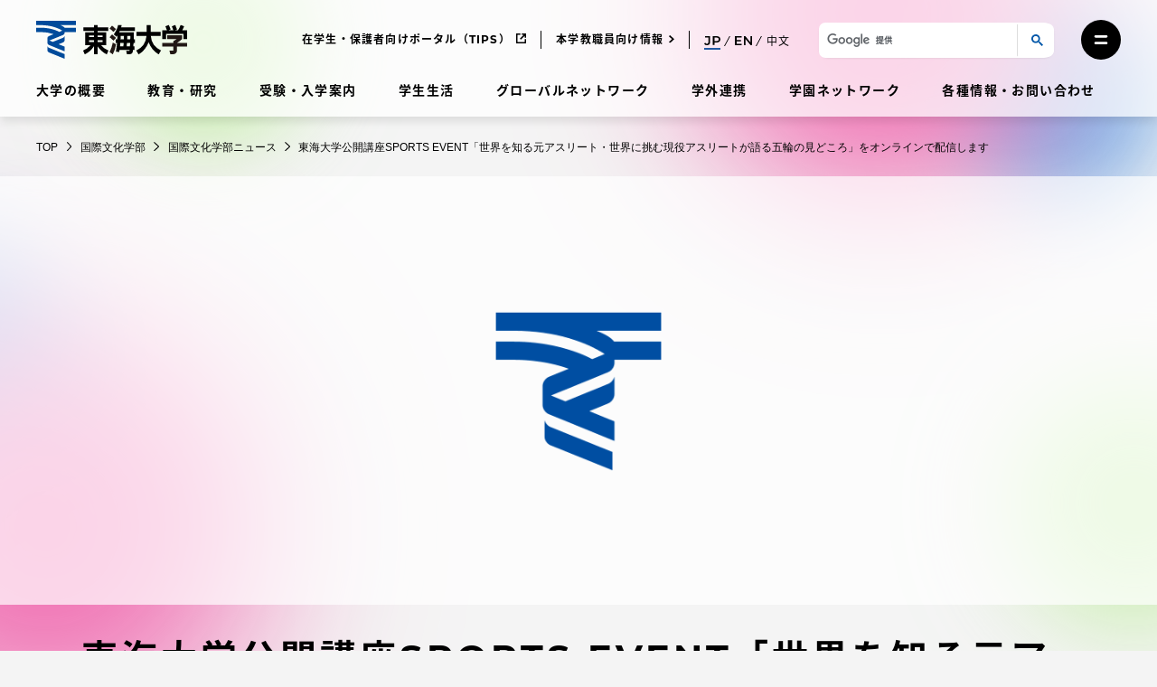

--- FILE ---
content_type: text/html; charset=UTF-8
request_url: https://www.u-tokai.ac.jp/ud-international-cultural-relations/news/896/
body_size: 28504
content:
<!doctype html>
<html lang="ja" class="no-js">
<head>
	<meta charset="UTF-8"/>
	<meta name="viewport" content="width=device-width, initial-scale=1"/>
	<meta name='robots' content='index, follow, max-image-preview:large, max-snippet:-1, max-video-preview:-1' />
	<style>img:is([sizes="auto" i], [sizes^="auto," i]) { contain-intrinsic-size: 3000px 1500px }</style>
	
	<!-- This site is optimized with the Yoast SEO plugin v25.5 - https://yoast.com/wordpress/plugins/seo/ -->
	<title>東海大学公開講座SPORTS EVENT「世界を知る元アスリート・世界に挑む現役アスリートが語る五輪の見どころ」をオンラインで配信します | ニュース | 国際文化学部 | 東海大学 - Tokai University</title>
	<meta name="description" content="札幌キャンパスでは７月10日（土）から22日（木）まで、東海大学公開講座SPORTS" />
	<link rel="canonical" href="https://www.u-tokai.ac.jp/ud-international-cultural-relations/news/896/" />
	<meta property="og:locale" content="ja_JP" />
	<meta property="og:type" content="article" />
	<meta property="og:title" content="東海大学公開講座SPORTS EVENT「世界を知る元アスリート・世界に挑む現役アスリートが語る五輪の見どころ」をオンラインで配信します | ニュース | 国際文化学部 | 東海大学 - Tokai University" />
	<meta property="og:description" content="札幌キャンパスでは７月10日（土）から22日（木）まで、東海大学公開講座SPORTS" />
	<meta property="og:url" content="https://www.u-tokai.ac.jp/ud-international-cultural-relations/news/896/" />
	<meta property="og:site_name" content="国際文化学部" />
	<meta property="article:published_time" content="2021-05-27T00:59:10+00:00" />
	<meta property="article:modified_time" content="2021-06-18T05:52:08+00:00" />
	<meta property="og:image" content="https://www.u-tokai.ac.jp/tachyon/sites/14/2021/05/2021olympic_A4_20210513-scaled.jpg?fit=535%2C535" />
	<meta name="twitter:card" content="summary_large_image" />
	<script type="application/ld+json" class="yoast-schema-graph">{"@context":"https://schema.org","@graph":[{"@type":"Article","@id":"https://www.u-tokai.ac.jp/ud-international-cultural-relations/news/896/#article","isPartOf":{"@id":"https://www.u-tokai.ac.jp/ud-international-cultural-relations/news/896/"},"author":{"name":"国際文化学部","@id":"https://www.u-tokai.ac.jp/ud-international-cultural-relations"},"headline":"東海大学公開講座SPORTS EVENT「世界を知る元アスリート・世界に挑む現役アスリートが語る五輪の見どころ」をオンラインで配信します","datePublished":"2021-05-27T00:59:10+00:00","dateModified":"2021-06-18T05:52:08+00:00","mainEntityOfPage":{"@id":"https://www.u-tokai.ac.jp/ud-international-cultural-relations/news/896/"},"wordCount":21,"publisher":{"@id":"https://www.u-tokai.ac.jp/ud-international-cultural-relations/#organization"},"image":{"@id":"https://www.u-tokai.ac.jp/ud-international-cultural-relations/news/896/#primaryimage"},"thumbnailUrl":"https://www.u-tokai.ac.jp/tachyon/sites/14/2021/05/2021olympic_A4_20210513-scaled.jpg?fit=535%2C535","inLanguage":"ja"},{"@type":"WebPage","@id":"https://www.u-tokai.ac.jp/ud-international-cultural-relations/news/896/","url":"https://www.u-tokai.ac.jp/ud-international-cultural-relations/news/896/","name":"東海大学公開講座SPORTS EVENT「世界を知る元アスリート・世界に挑む現役アスリートが語る五輪の見どころ」をオンラインで配信します | ニュース | 国際文化学部 | 東海大学 - Tokai University","isPartOf":{"@id":"https://www.u-tokai.ac.jp/ud-international-cultural-relations/#website"},"primaryImageOfPage":{"@id":"https://www.u-tokai.ac.jp/ud-international-cultural-relations/news/896/#primaryimage"},"image":{"@id":"https://www.u-tokai.ac.jp/ud-international-cultural-relations/news/896/#primaryimage"},"thumbnailUrl":"https://www.u-tokai.ac.jp/tachyon/sites/14/2021/05/2021olympic_A4_20210513-scaled.jpg?fit=535%2C535","datePublished":"2021-05-27T00:59:10+00:00","dateModified":"2021-06-18T05:52:08+00:00","description":"札幌キャンパスでは７月10日（土）から22日（木）まで、東海大学公開講座SPORTS","breadcrumb":{"@id":"https://www.u-tokai.ac.jp/ud-international-cultural-relations/news/896/#breadcrumb"},"inLanguage":"ja","potentialAction":[{"@type":"ReadAction","target":["https://www.u-tokai.ac.jp/ud-international-cultural-relations/news/896/"]}]},{"@type":"ImageObject","inLanguage":"ja","@id":"https://www.u-tokai.ac.jp/ud-international-cultural-relations/news/896/#primaryimage","url":"https://www.u-tokai.ac.jp/tachyon/sites/14/2021/05/2021olympic_A4_20210513-scaled.jpg?fit=535%2C535","contentUrl":"https://www.u-tokai.ac.jp/tachyon/sites/14/2021/05/2021olympic_A4_20210513-scaled.jpg?fit=535%2C535"},{"@type":"WebSite","@id":"https://www.u-tokai.ac.jp/ud-international-cultural-relations/#website","url":"https://www.u-tokai.ac.jp/ud-international-cultural-relations/","name":"国際文化学部","description":"","publisher":{"@id":"https://www.u-tokai.ac.jp/ud-international-cultural-relations/#organization"},"potentialAction":[{"@type":"SearchAction","target":{"@type":"EntryPoint","urlTemplate":"https://www.u-tokai.ac.jp/ud-international-cultural-relations/?s={search_term_string}"},"query-input":{"@type":"PropertyValueSpecification","valueRequired":true,"valueName":"search_term_string"}}],"inLanguage":"ja"},{"@type":"Organization","@id":"https://www.u-tokai.ac.jp/ud-international-cultural-relations/#organization","name":"国際文化学部","url":"https://www.u-tokai.ac.jp/ud-international-cultural-relations/","logo":{"@type":"ImageObject","inLanguage":"ja","@id":"https://www.u-tokai.ac.jp/ud-international-cultural-relations/#/schema/logo/image/","url":"https://www.u-tokai.ac.jp/tachyon/sites/7/2021/03/a1b376ec-ce80-4659-be53-7520d72bc3b8.jpg","contentUrl":"https://www.u-tokai.ac.jp/tachyon/sites/7/2021/03/a1b376ec-ce80-4659-be53-7520d72bc3b8.jpg","width":1200,"height":630,"caption":"国際文化学部"},"image":{"@id":"https://www.u-tokai.ac.jp/ud-international-cultural-relations/#/schema/logo/image/"}}]}</script>
	<!-- / Yoast SEO plugin. -->


<link rel="alternate" type="application/rss+xml" title="国際文化学部 &raquo; フィード" href="https://www.u-tokai.ac.jp/ud-international-cultural-relations/feed/" />
<link rel="alternate" type="application/rss+xml" title="国際文化学部 &raquo; コメントフィード" href="https://www.u-tokai.ac.jp/ud-international-cultural-relations/comments/feed/" />
<meta name="keywords" content="東海大学,Tokai,オリンピック,野球,柔道,陸上,バスケットボール,バレーボール,ラグビー,イベント,お知らせ,ニュースリリース,報道関係の方,海外・地域,札幌キャンパス,国際文化学部" />
<link rel='stylesheet' id='wp-block-library-css' href='https://www.u-tokai.ac.jp/ud-international-cultural-relations/wp-includes/css/dist/block-library/style.min.css?ver=6.8.2' media='all' />
<style id='classic-theme-styles-inline-css'>
/*! This file is auto-generated */
.wp-block-button__link{color:#fff;background-color:#32373c;border-radius:9999px;box-shadow:none;text-decoration:none;padding:calc(.667em + 2px) calc(1.333em + 2px);font-size:1.125em}.wp-block-file__button{background:#32373c;color:#fff;text-decoration:none}
</style>
<link rel='stylesheet' id='taro-iframe-block-css' href='https://www.u-tokai.ac.jp/content/plugins/taro-iframe-block/dist/css/style.css?ver=nightly' media='all' />
<style id='global-styles-inline-css'>
:root{--wp--preset--aspect-ratio--square: 1;--wp--preset--aspect-ratio--4-3: 4/3;--wp--preset--aspect-ratio--3-4: 3/4;--wp--preset--aspect-ratio--3-2: 3/2;--wp--preset--aspect-ratio--2-3: 2/3;--wp--preset--aspect-ratio--16-9: 16/9;--wp--preset--aspect-ratio--9-16: 9/16;--wp--preset--color--black: #000000;--wp--preset--color--cyan-bluish-gray: #abb8c3;--wp--preset--color--white: #ffffff;--wp--preset--color--pale-pink: #f78da7;--wp--preset--color--vivid-red: #cf2e2e;--wp--preset--color--luminous-vivid-orange: #ff6900;--wp--preset--color--luminous-vivid-amber: #fcb900;--wp--preset--color--light-green-cyan: #7bdcb5;--wp--preset--color--vivid-green-cyan: #00d084;--wp--preset--color--pale-cyan-blue: #8ed1fc;--wp--preset--color--vivid-cyan-blue: #0693e3;--wp--preset--color--vivid-purple: #9b51e0;--wp--preset--gradient--vivid-cyan-blue-to-vivid-purple: linear-gradient(135deg,rgba(6,147,227,1) 0%,rgb(155,81,224) 100%);--wp--preset--gradient--light-green-cyan-to-vivid-green-cyan: linear-gradient(135deg,rgb(122,220,180) 0%,rgb(0,208,130) 100%);--wp--preset--gradient--luminous-vivid-amber-to-luminous-vivid-orange: linear-gradient(135deg,rgba(252,185,0,1) 0%,rgba(255,105,0,1) 100%);--wp--preset--gradient--luminous-vivid-orange-to-vivid-red: linear-gradient(135deg,rgba(255,105,0,1) 0%,rgb(207,46,46) 100%);--wp--preset--gradient--very-light-gray-to-cyan-bluish-gray: linear-gradient(135deg,rgb(238,238,238) 0%,rgb(169,184,195) 100%);--wp--preset--gradient--cool-to-warm-spectrum: linear-gradient(135deg,rgb(74,234,220) 0%,rgb(151,120,209) 20%,rgb(207,42,186) 40%,rgb(238,44,130) 60%,rgb(251,105,98) 80%,rgb(254,248,76) 100%);--wp--preset--gradient--blush-light-purple: linear-gradient(135deg,rgb(255,206,236) 0%,rgb(152,150,240) 100%);--wp--preset--gradient--blush-bordeaux: linear-gradient(135deg,rgb(254,205,165) 0%,rgb(254,45,45) 50%,rgb(107,0,62) 100%);--wp--preset--gradient--luminous-dusk: linear-gradient(135deg,rgb(255,203,112) 0%,rgb(199,81,192) 50%,rgb(65,88,208) 100%);--wp--preset--gradient--pale-ocean: linear-gradient(135deg,rgb(255,245,203) 0%,rgb(182,227,212) 50%,rgb(51,167,181) 100%);--wp--preset--gradient--electric-grass: linear-gradient(135deg,rgb(202,248,128) 0%,rgb(113,206,126) 100%);--wp--preset--gradient--midnight: linear-gradient(135deg,rgb(2,3,129) 0%,rgb(40,116,252) 100%);--wp--preset--font-size--small: 12px;--wp--preset--font-size--medium: 16px;--wp--preset--font-size--large: 36px;--wp--preset--font-size--x-large: 42px;--wp--preset--spacing--20: 0.44rem;--wp--preset--spacing--30: 0.67rem;--wp--preset--spacing--40: 1rem;--wp--preset--spacing--50: 1.5rem;--wp--preset--spacing--60: 2.25rem;--wp--preset--spacing--70: 3.38rem;--wp--preset--spacing--80: 5.06rem;--wp--preset--shadow--natural: 6px 6px 9px rgba(0, 0, 0, 0.2);--wp--preset--shadow--deep: 12px 12px 50px rgba(0, 0, 0, 0.4);--wp--preset--shadow--sharp: 6px 6px 0px rgba(0, 0, 0, 0.2);--wp--preset--shadow--outlined: 6px 6px 0px -3px rgba(255, 255, 255, 1), 6px 6px rgba(0, 0, 0, 1);--wp--preset--shadow--crisp: 6px 6px 0px rgba(0, 0, 0, 1);}:where(.is-layout-flex){gap: 0.5em;}:where(.is-layout-grid){gap: 0.5em;}body .is-layout-flex{display: flex;}.is-layout-flex{flex-wrap: wrap;align-items: center;}.is-layout-flex > :is(*, div){margin: 0;}body .is-layout-grid{display: grid;}.is-layout-grid > :is(*, div){margin: 0;}:where(.wp-block-columns.is-layout-flex){gap: 2em;}:where(.wp-block-columns.is-layout-grid){gap: 2em;}:where(.wp-block-post-template.is-layout-flex){gap: 1.25em;}:where(.wp-block-post-template.is-layout-grid){gap: 1.25em;}.has-black-color{color: var(--wp--preset--color--black) !important;}.has-cyan-bluish-gray-color{color: var(--wp--preset--color--cyan-bluish-gray) !important;}.has-white-color{color: var(--wp--preset--color--white) !important;}.has-pale-pink-color{color: var(--wp--preset--color--pale-pink) !important;}.has-vivid-red-color{color: var(--wp--preset--color--vivid-red) !important;}.has-luminous-vivid-orange-color{color: var(--wp--preset--color--luminous-vivid-orange) !important;}.has-luminous-vivid-amber-color{color: var(--wp--preset--color--luminous-vivid-amber) !important;}.has-light-green-cyan-color{color: var(--wp--preset--color--light-green-cyan) !important;}.has-vivid-green-cyan-color{color: var(--wp--preset--color--vivid-green-cyan) !important;}.has-pale-cyan-blue-color{color: var(--wp--preset--color--pale-cyan-blue) !important;}.has-vivid-cyan-blue-color{color: var(--wp--preset--color--vivid-cyan-blue) !important;}.has-vivid-purple-color{color: var(--wp--preset--color--vivid-purple) !important;}.has-black-background-color{background-color: var(--wp--preset--color--black) !important;}.has-cyan-bluish-gray-background-color{background-color: var(--wp--preset--color--cyan-bluish-gray) !important;}.has-white-background-color{background-color: var(--wp--preset--color--white) !important;}.has-pale-pink-background-color{background-color: var(--wp--preset--color--pale-pink) !important;}.has-vivid-red-background-color{background-color: var(--wp--preset--color--vivid-red) !important;}.has-luminous-vivid-orange-background-color{background-color: var(--wp--preset--color--luminous-vivid-orange) !important;}.has-luminous-vivid-amber-background-color{background-color: var(--wp--preset--color--luminous-vivid-amber) !important;}.has-light-green-cyan-background-color{background-color: var(--wp--preset--color--light-green-cyan) !important;}.has-vivid-green-cyan-background-color{background-color: var(--wp--preset--color--vivid-green-cyan) !important;}.has-pale-cyan-blue-background-color{background-color: var(--wp--preset--color--pale-cyan-blue) !important;}.has-vivid-cyan-blue-background-color{background-color: var(--wp--preset--color--vivid-cyan-blue) !important;}.has-vivid-purple-background-color{background-color: var(--wp--preset--color--vivid-purple) !important;}.has-black-border-color{border-color: var(--wp--preset--color--black) !important;}.has-cyan-bluish-gray-border-color{border-color: var(--wp--preset--color--cyan-bluish-gray) !important;}.has-white-border-color{border-color: var(--wp--preset--color--white) !important;}.has-pale-pink-border-color{border-color: var(--wp--preset--color--pale-pink) !important;}.has-vivid-red-border-color{border-color: var(--wp--preset--color--vivid-red) !important;}.has-luminous-vivid-orange-border-color{border-color: var(--wp--preset--color--luminous-vivid-orange) !important;}.has-luminous-vivid-amber-border-color{border-color: var(--wp--preset--color--luminous-vivid-amber) !important;}.has-light-green-cyan-border-color{border-color: var(--wp--preset--color--light-green-cyan) !important;}.has-vivid-green-cyan-border-color{border-color: var(--wp--preset--color--vivid-green-cyan) !important;}.has-pale-cyan-blue-border-color{border-color: var(--wp--preset--color--pale-cyan-blue) !important;}.has-vivid-cyan-blue-border-color{border-color: var(--wp--preset--color--vivid-cyan-blue) !important;}.has-vivid-purple-border-color{border-color: var(--wp--preset--color--vivid-purple) !important;}.has-vivid-cyan-blue-to-vivid-purple-gradient-background{background: var(--wp--preset--gradient--vivid-cyan-blue-to-vivid-purple) !important;}.has-light-green-cyan-to-vivid-green-cyan-gradient-background{background: var(--wp--preset--gradient--light-green-cyan-to-vivid-green-cyan) !important;}.has-luminous-vivid-amber-to-luminous-vivid-orange-gradient-background{background: var(--wp--preset--gradient--luminous-vivid-amber-to-luminous-vivid-orange) !important;}.has-luminous-vivid-orange-to-vivid-red-gradient-background{background: var(--wp--preset--gradient--luminous-vivid-orange-to-vivid-red) !important;}.has-very-light-gray-to-cyan-bluish-gray-gradient-background{background: var(--wp--preset--gradient--very-light-gray-to-cyan-bluish-gray) !important;}.has-cool-to-warm-spectrum-gradient-background{background: var(--wp--preset--gradient--cool-to-warm-spectrum) !important;}.has-blush-light-purple-gradient-background{background: var(--wp--preset--gradient--blush-light-purple) !important;}.has-blush-bordeaux-gradient-background{background: var(--wp--preset--gradient--blush-bordeaux) !important;}.has-luminous-dusk-gradient-background{background: var(--wp--preset--gradient--luminous-dusk) !important;}.has-pale-ocean-gradient-background{background: var(--wp--preset--gradient--pale-ocean) !important;}.has-electric-grass-gradient-background{background: var(--wp--preset--gradient--electric-grass) !important;}.has-midnight-gradient-background{background: var(--wp--preset--gradient--midnight) !important;}.has-small-font-size{font-size: var(--wp--preset--font-size--small) !important;}.has-medium-font-size{font-size: var(--wp--preset--font-size--medium) !important;}.has-large-font-size{font-size: var(--wp--preset--font-size--large) !important;}.has-x-large-font-size{font-size: var(--wp--preset--font-size--x-large) !important;}
:where(.wp-block-post-template.is-layout-flex){gap: 1.25em;}:where(.wp-block-post-template.is-layout-grid){gap: 1.25em;}
:where(.wp-block-columns.is-layout-flex){gap: 2em;}:where(.wp-block-columns.is-layout-grid){gap: 2em;}
:root :where(.wp-block-pullquote){font-size: 1.5em;line-height: 1.6;}
</style>
<link rel='stylesheet' id='leaflet-css' href='https://www.u-tokai.ac.jp/content/themes/tokai-univ-base/dist/vendor/leaflet/leaflet.css?ver=1.7.1' media='all' />
<link rel='stylesheet' id='swiper-css' href='https://www.u-tokai.ac.jp/content/themes/tokai-univ-base/dist/vendor/swiper/swiper-bundle.min.css?ver=6.8.4' media='all' />
<link rel='stylesheet' id='tokai-univ-base-css' href='https://www.u-tokai.ac.jp/content/themes/tokai-univ-base/dist/css/tokai-univ-base.css?ver=10a378210abc3bcfa2a9e308639cd79e' media='all' />
<link rel='stylesheet' id='tokai-univ-ug-grad-css' href='https://www.u-tokai.ac.jp/content/themes/tokai-univ-ug-grad/dist/css/tokai-univ-ug-grad.css?ver=32c1c2fc31824775a57b7446e290630e' media='all' />
<link rel='stylesheet' id='tokai-univ-base-print-css' href='https://www.u-tokai.ac.jp/content/themes/tokai-univ-base/dist/css/tokai-univ-base-print.css?ver=6c7f9308a48b71ea7b6fa17bc151ec66' media='print' />
<link rel='stylesheet' id='tablepress-default-css' href='https://www.u-tokai.ac.jp/content/plugins/tablepress/css/build/default.css?ver=3.1.3' media='all' />
<style id='block-visibility-screen-size-styles-inline-css'>
/* Extra large screens (large desktops, 1240px and up) */
@media ( min-width: 1240px ) {
	.block-visibility-hide-extra-large-screen {
		display: none !important;
	}
}

/* Large screens (desktops, between 1025px and 1240px) */
@media ( min-width: 1025px ) and (max-width: 1239.98px ) {
	.block-visibility-hide-large-screen {
		display: none !important;
	}
}

/* Medium screens (tablets, between 950px and 1025px) */
@media ( min-width: 950px ) and ( max-width: 1024.98px ) {
.block-visibility-hide-medium-screen {
	display: none !important;
}
}

/* Small screens (landscape mobile devices, between 768px and 950px) */
@media ( min-width: 768px ) and ( max-width: 949.98px ) {
	.block-visibility-hide-small-screen {
		display: none !important;
	}
}

/* Extra small screens (portrait mobile devices, less than 768px) */
@media ( max-width: 767.98px ) {
	.block-visibility-hide-extra-small-screen {
		display: none !important;
	}
}
</style>
<script src="https://www.u-tokai.ac.jp/ud-international-cultural-relations/wp-includes/js/jquery/jquery.min.js?ver=3.7.1" id="jquery-core-js"></script>
<script src="https://www.u-tokai.ac.jp/ud-international-cultural-relations/wp-includes/js/jquery/jquery-migrate.min.js?ver=3.4.1" id="jquery-migrate-js"></script>
<script src="https://j.wovn.io/1" data-wovnio="key=VZzdP6" async></script><link rel="https://api.w.org/" href="https://www.u-tokai.ac.jp/ud-international-cultural-relations/wp-json/" /><link rel="alternate" title="JSON" type="application/json" href="https://www.u-tokai.ac.jp/ud-international-cultural-relations/wp-json/wp/v2/posts/896" /><link rel="EditURI" type="application/rsd+xml" title="RSD" href="https://www.u-tokai.ac.jp/ud-international-cultural-relations/xmlrpc.php?rsd" />
<meta name="generator" content="Altis (WordPress 6.8.2)" />
<link rel='shortlink' href='https://www.u-tokai.ac.jp/ud-international-cultural-relations/?p=896' />
<link rel="alternate" title="oEmbed (JSON)" type="application/json+oembed" href="https://www.u-tokai.ac.jp/ud-international-cultural-relations/wp-json/oembed/1.0/embed?url=https%3A%2F%2Fwww.u-tokai.ac.jp%2Fud-international-cultural-relations%2Fnews%2F896%2F" />
<link rel="alternate" title="oEmbed (XML)" type="text/xml+oembed" href="https://www.u-tokai.ac.jp/ud-international-cultural-relations/wp-json/oembed/1.0/embed?url=https%3A%2F%2Fwww.u-tokai.ac.jp%2Fud-international-cultural-relations%2Fnews%2F896%2F&#038;format=xml" />
<script>
!function() {
	window.TokaiUnivAnalytics = {"tags":"_142_,_143_,_144_,_145_,_147_,_148_,_149_,_153_,_154_,_155_,_161_,_164_,_348_,_362_,_444_","blogId":7,"postType":"post","postId":896};
}();
</script>
	<!-- Google Tag Manager -->
<script>
(function(w,d,s,l,i){w[l]=w[l]||[];w[l].push({'gtm.start':new Date().getTime(),event:'gtm.js'});var f=d.getElementsByTagName(s)[0],j=d.createElement(s),dl=l!='dataLayer'?'&l='+l:'';j.async=true;j.src='https://www.googletagmanager.com/gtm.js?id='+i+dl;f.parentNode.insertBefore(j,f);})(window,document,'script','dataLayer','GTM-WSW4NJL');
</script>
<!-- End Google Tag Manager --><!-- Stream WordPress user activity plugin v4.0.2 -->
	<script>
		if ( window.MSInputMethodContext && document.documentMode ) {
			var s = document.createElement( 'script' );
			s.src = 'https://cdn.jsdelivr.net/gh/nuxodin/ie11CustomProperties@4.1.0/ie11CustomProperties.min.js';
			document.getElementsByTagName( 'head' )[0].appendChild( s );
		}
	</script>
		<script>
		document.getElementsByTagName( 'html' )[0].classList.remove( 'no-js' );
	</script>
	<link rel="icon" href="https://www.u-tokai.ac.jp/favicon.png" sizes="32x32" />
<link rel="icon" href="https://www.u-tokai.ac.jp/favicon.png" sizes="192x192" />
<link rel="apple-touch-icon" href="https://www.u-tokai.ac.jp/favicon.png" />
<meta name="msapplication-TileImage" content="https://www.u-tokai.ac.jp/favicon.png" />
		<style id="wp-custom-css">
			.error404.without-search .entry-search-box.wp-block-group {
	display: none;
}

@media print, screen and (min-width: 950px) {
	.entry-header.ug-grad-header .ug-grad-header-figure {
		 width: calc(100% - 50px);
	}
}

/*TablePressの追加Class*/
table.text-left tbody tr th,
table.text-left tbody tr td,
.wp-block-tokai-tablepress.text-left tbody tr th,
.wp-block-tokai-tablepress.text-left tbody tr td,
.wp-block-group.text-left tbody tr th,
.wp-block-group.text-left tbody tr td {
	text-align: left;
}

table.vertical-top tbody tr th,
table.vertical-top tbody tr td,
.wp-block-tokai-tablepress.vertical-top tbody tr th,
.wp-block-tokai-tablepress.vertical-top tbody tr td,
.wp-block-group.vertical-top tbody tr th,
.wp-block-group.vertical-top tbody tr td {
	vertical-align: top;
}		</style>
		</head>

<body class="wp-singular post-template-default single single-post postid-896 single-format-standard wp-embed-responsive wp-theme-tokai-univ-base wp-child-theme-tokai-univ-ug-grad lang-ja tokai-bg tokai-bg-static tokai-bg-static-level-3">
<!-- Google Tag Manager (noscript) -->
<noscript><iframe src="https://www.googletagmanager.com/ns.html?id=GTM-WSW4NJL"
height="0" width="0" style="display:none;visibility:hidden"></iframe></noscript>
<!-- End Google Tag Manager (noscript) --><div id="page" class="page-wrapper">
	<a class="skip-link screen-reader-text" href="#content">コンテンツにスキップ</a>
	<div class="bg-picturebox"><canvas id="bg-canvas"></canvas></div>
	
<header id="masthead" class="site-header" role="banner">
	
	<div class="section-wrapper">
		
<div class="site-branding">

	<div class="site-logo">
		<a href="https://www.u-tokai.ac.jp/" rel="home"><img src="https://www.u-tokai.ac.jp/content/themes/tokai-univ-base/assets/images/common/logo-jp.svg" alt="東海大学" class="logo-jp" width="167" height="42" /><img src="https://www.u-tokai.ac.jp/content/themes/tokai-univ-base/assets/images/common/logo-en.svg" alt="Tokai University" class="logo-en" width="288" height="42" /><img src="https://www.u-tokai.ac.jp/content/themes/tokai-univ-base/assets/images/common/logo-en.svg" alt="Tokai University" class="logo-cn" width="288" height="42" /></a>	</div>

						<p class="screen-reader-text"><a href="https://www.u-tokai.ac.jp/">国際文化学部</a></p>
			
</div><!-- .site-branding -->
		
<nav id="site-primary-navigation" class="site-primary-menu" role="navigation" aria-label="サイトのメインメニュー">
	<div class="site-primary-menu-container"><ul id="site-primary-menu-list" class="menu-wrapper"><li id="menu-item-3931" class="menu-item menu-item-type-post_type menu-item-object-overview_page menu-item-3931"><a href="https://www.u-tokai.ac.jp/about">大学の概要</a></li>
<li id="menu-item-6630" class="menu-item menu-item-type-post_type menu-item-object-education-research menu-item-6630"><a href="https://www.u-tokai.ac.jp/education-research">教育・研究</a></li>
<li id="menu-item-3942" class="menu-item menu-item-type-post_type menu-item-object-admission_page menu-item-3942"><a href="https://www.u-tokai.ac.jp/examination-admissions">受験・入学案内</a></li>
<li id="menu-item-5632" class="menu-item menu-item-type-post_type menu-item-object-student_life_page menu-item-5632"><a href="https://www.u-tokai.ac.jp/campus-life">学生生活</a></li>
<li id="menu-item-5633" class="menu-item menu-item-type-post_type menu-item-object-global_network_page menu-item-5633"><a href="https://www.u-tokai.ac.jp/global">グローバルネットワーク</a></li>
<li id="menu-item-5634" class="menu-item menu-item-type-post_type menu-item-object-collaboration_page menu-item-5634"><a href="https://www.u-tokai.ac.jp/collaboration">学外連携</a></li>
<li id="menu-item-5635" class="menu-item menu-item-type-post_type menu-item-object-school_network_page menu-item-5635"><a href="https://www.u-tokai.ac.jp/network">学園ネットワーク</a></li>
<li id="menu-item-6819" class="menu-item menu-item-type-post_type menu-item-object-information_page menu-item-6819"><a href="https://www.u-tokai.ac.jp/information">各種情報・お問い合わせ</a></li>
</ul></div></nav>
		
<nav id="site-secondary-navigation" class="site-secondary-menu" role="navigation" aria-label="サイトのセカンダリメニュー">
	<div class="site-secondary-menu-container"><ul id="site-secondary-menu-list" class="menu-wrapper"><li id="menu-item-3934" class="menu-item menu-item-type-custom menu-item-object-custom menu-item-3934"><a target="_blank" href="https://www.u-tokai.ac.jp/tokai-tips/">在学生・保護者向けポータル（TIPS）</a></li>
<li id="menu-item-6723" class="menu-item menu-item-type-custom menu-item-object-custom menu-item-6723"><a href="https://www.u-tokai.ac.jp/information/faculty-staff/">本学教職員向け情報</a></li>
</ul></div>
	<div class="site-secondary-menu-lang-switcher"><div class="wovn-languages"><div class="wovn-lang-list"><div class="wovn-languages-pc"><span class="wovn-link-jp wovn-switch selected" data-value="ja"><svg aria-hidden="true" role="img" xmlns="http://www.w3.org/2000/svg" viewBox="0 0 39.68 22.72" class="lang-icon"><path d="M6.92 22.72c4.92 0 7.55-2.59 7.55-7.87V0H2.34v3.49h8v11.58c0 2.75-1.18 4.13-3.48 4.13a5.43 5.43 0 01-4.45-2.56L0 19.49a8.46 8.46 0 006.92 3.23zM30.14 0h-9.21v22.4h4.16v-6.46h5.05c5.89 0 9.54-3 9.54-8S36 0 30.14 0zM30 12.42h-4.91v-8.9H30c3.65 0 5.54 1.63 5.54 4.44S33.6 12.42 30 12.42z" /></svg></span><span class="wovn-link-en wovn-switch" data-value="en"><svg aria-hidden="true" role="img" xmlns="http://www.w3.org/2000/svg" viewBox="0 0 41.98 22.4" class="lang-icon"><path d="M4.15 18.91v-6.17h10.82V9.31H4.15V3.49h12.2V0H0v22.4h16.8v-3.49zM37.85 0v15.17L25.5 0h-3.42v22.4h4.13V7.23L38.56 22.4h3.42V0z" /></svg></span><span class="wovn-link-cn wovn-switch" data-value="zh-CHS">中文</span></div><div class="wovn-languages-sp"><span class="wovn-link-jp wovn-switch selected" data-value="ja"><svg aria-hidden="true" role="img" xmlns="http://www.w3.org/2000/svg" viewBox="0 0 39.68 22.72" class="lang-icon"><path d="M6.92 22.72c4.92 0 7.55-2.59 7.55-7.87V0H2.34v3.49h8v11.58c0 2.75-1.18 4.13-3.48 4.13a5.43 5.43 0 01-4.45-2.56L0 19.49a8.46 8.46 0 006.92 3.23zM30.14 0h-9.21v22.4h4.16v-6.46h5.05c5.89 0 9.54-3 9.54-8S36 0 30.14 0zM30 12.42h-4.91v-8.9H30c3.65 0 5.54 1.63 5.54 4.44S33.6 12.42 30 12.42z" /></svg></span><span class="wovn-link-en wovn-switch" data-value="en"><svg aria-hidden="true" role="img" xmlns="http://www.w3.org/2000/svg" viewBox="0 0 41.98 22.4" class="lang-icon"><path d="M4.15 18.91v-6.17h10.82V9.31H4.15V3.49h12.2V0H0v22.4h16.8v-3.49zM37.85 0v15.17L25.5 0h-3.42v22.4h4.13V7.23L38.56 22.4h3.42V0z" /></svg></span><span class="wovn-link-cn wovn-switch" data-value="zh-CHS">中文</span></div></div></div></div>
	<div class="site-secondary-menu-search">
		<button type="button" id="top-search-trigger" class="button search-trigger-btn js-header-search-switch" aria-controls="search-form-area" aria-expanded="false">
	<span class="screen-reader-text">サイト検索を開く</span>
	<svg aria-hidden="true" role="img" xmlns="http://www.w3.org/2000/svg" viewBox="0 0 21.621 21.621" class="search-icon" width="100" height="100"><g class="search-icon-line"><g><circle cx="8.5" cy="8.5" r="8.5" stroke="none" /><circle cx="8.5" cy="8.5" r="7" /></g><path stroke-linecap="round" d="M13.5 13.5l6 6" /></g></svg></button>
<div id="search-form-area" class="search-form-box" aria-hidden="true">
	<div class="search-form-box-inner">
		<button type="button" class="button hamburger-close-btn js-header-search-switch" aria-controls="search-form-area" aria-expanded="true">
			<span class="screen-reader-text">サイト検索を閉じる</span>
			<svg aria-hidden="true" role="img" xmlns="http://www.w3.org/2000/svg" viewBox="0 0 36 36" class="hamburger-close-icon" width="100" height="100"><circle cx="18" cy="18" r="18" class="hamburger-close-icon-bg" /><path d="M13 13l9.9 9.9M22.9 13L13 22.9" class="hamburger-close-icon-line" /></svg>		</button>
								<script async src="https://cse.google.com/cse.js?cx=b7dfdb961c9744a90"></script>			<div class="gcse-searchbox-only" data-resultsUrl="https://www.u-tokai.ac.jp/search/" enableAutoComplete="true"  data-queryParameterName="s"></div>
			</div>
</div>
	</div>

	<div class="site-secondary-menu-hamburger"><button type="button" class="button hamburger-btn" aria-controls="mega-menu" aria-expanded="false"><span class="screen-reader-text">メニューを開く</span><svg aria-hidden="true" role="img" xmlns="http://www.w3.org/2000/svg" viewBox="0 0 22 15" class="hamburger-icon" width="100" height="100"><path d="M2 2h18M2 13h18" class="hamburger-icon-line" /></svg></button></div></nav>

	</div>

	</header><!-- #masthead -->

	<div id="content" class="site-content">
		<div class="section-wrapper">
			<section id="primary-content" class="content-area">
				<!-- bread crumb -->
<nav class="breadcrumb-container" id="breadcrumb" aria-label="Breadcrumb">
		<ol class="breadcrumb-list" itemscope itemtype="https://schema.org/BreadcrumbList">
					<li class="breadcrumb-item" itemprop="itemListElement" itemscope itemtype="https://schema.org/ListItem">
								<a href="https://www.u-tokai.ac.jp/" class="breadcrumb-link" itemprop="item">
					<span class="breadcrumb-text" itemprop="name">
						TOP					</span>
				</a>
								<meta itemprop="position" content="1" />
			</li>
						<li class="breadcrumb-item" itemprop="itemListElement" itemscope itemtype="https://schema.org/ListItem">
								<a href="https://www.u-tokai.ac.jp/ud-international-cultural-relations" class="breadcrumb-link" itemprop="item">
					<span class="breadcrumb-text" itemprop="name">
						国際文化学部					</span>
				</a>
								<meta itemprop="position" content="2" />
			</li>
						<li class="breadcrumb-item" itemprop="itemListElement" itemscope itemtype="https://schema.org/ListItem">
								<a href="https://www.u-tokai.ac.jp/ud-international-cultural-relations/news/" class="breadcrumb-link" itemprop="item">
					<span class="breadcrumb-text" itemprop="name">
						国際文化学部ニュース					</span>
				</a>
								<meta itemprop="position" content="3" />
			</li>
						<li class="breadcrumb-item" itemprop="itemListElement" itemscope itemtype="https://schema.org/ListItem">
								<a href="https://www.u-tokai.ac.jp/ud-international-cultural-relations/news/896/" class="breadcrumb-link" itemprop="item">
					<span class="breadcrumb-text" itemprop="name">
						東海大学公開講座SPORTS EVENT「世界を知る元アスリート・世界に挑む現役アスリートが語る五輪の見どころ」をオンラインで配信します					</span>
				</a>
								<meta itemprop="position" content="4" />
			</li>
				</ol>
	</nav>
				<main id="main" class="site-main" role="main">
<article id="post-896" class="post-896 post type-post status-publish format-standard hentry category-uncategorized">
			<div class="entry-eye-catch post-thumbnail">
			<img width="1400" height="520" class="size-single-eye-catch" alt="" loading="eager" src="https://www.u-tokai.ac.jp/content/themes/tokai-univ-base/assets/images/noimage/single-eye-catch_1400_520.png" srcset="https://www.u-tokai.ac.jp/content/themes/tokai-univ-base/assets/images/noimage/single-eye-catch_350x130.png 350w, https://www.u-tokai.ac.jp/content/themes/tokai-univ-base/assets/images/noimage/single-eye-catch_700x260.png 700w, https://www.u-tokai.ac.jp/content/themes/tokai-univ-base/assets/images/noimage/single-eye-catch_1400_520.png 1400w, https://www.u-tokai.ac.jp/content/themes/tokai-univ-base/assets/images/noimage/single-eye-catch_2100x780.png 2100w, https://www.u-tokai.ac.jp/content/themes/tokai-univ-base/assets/images/noimage/single-eye-catch_2800x1040.png 2800w" sizes="100vw" />		</div>
	
	<header class="entry-header post-header">
		<h1 class="entry-title">東海大学公開講座SPORTS EVENT「世界を知る元アスリート・世界に挑む現役アスリートが語る五輪の見どころ」をオンラインで配信します</h1><span class="posted-on"><time class="entry-date published updated" datetime="2021-05-27 09:59:10">2021.05.27</time></span>	</header>

	<div class="entry-content">
		
<p>札幌キャンパスでは７月10日（土）から22日（木）まで、東海大学公開講座SPORTS EVENT「世界を知る元アスリート・世界に挑む現役アスリートが語る五輪の見どころ」をオンラインで配信します。本学卒業生や北海道にゆかりのある競技経験者（現役選手を含む）の中から、五輪をはじめとする国際大会などの大舞台を経験してきた方々をゲストに迎え、大会での体験談や秘話、見どころなどを紹介。また、７月23日（金）に開幕する東京五輪の注目種目をピックアップし、「五輪をより分かりやすく見る方法」を解説していただきます。視聴には事前のお申込みが必要となります。ぜひご覧ください。</p>



<h4 class="wp-block-heading">東海大学公開講座SPORTS EVENT「世界を知る元アスリート・世界に挑む現役アスリートが語る五輪の見どころ」</h4>



<div class="wp-block-columns is-layout-flex wp-container-core-columns-is-layout-9d6595d7 wp-block-columns-is-layout-flex">
<div class="wp-block-column is-layout-flow wp-block-column-is-layout-flow">
<p><strong>【配信期間】</strong><br>2021年７月10日（土）～22日（木）<br>※配信期間中はすべての動画をご覧いただけます。</p>



<p><strong>【出演者】</strong><br>［柔道男子］<br>井上康生（体育学部武道学科教授）<br>00年シドニー五輪、04年アテネ五輪日本代表</p>



<p>［柔道女子］<br>塚田真希（体育学部武道学科准教授）<br>04年アテネ五輪、08年北京五輪日本代表</p>



<p>［サッカー］<br>吉原宏太さん<br>99年シドニー五輪 アジア一次予選日本代表</p>



<p>［バレーボール］<br>成田郁久美さん（旧姓：大懸）<br>96年アトランタ五輪、04年アテネ五輪日本代表<br>上杉　徹さん<br>元デンマークトップリーグ所属、元ノルウェー ユース＆ジュニアナショナルチームコーチ</p>



<p>［陸上（マラソン）］<br>市橋有里さん<br>00年シドニー五輪日本代表</p>



<p>［野球］<br>渡部勝美さん<br>92年バルセロナ五輪日本代表</p>



<p>［バスケットボール］<br>内田旦人選手（レバンガ北海道）</p>



<p>［ラグビー］<br>丹羽政彦さん<br>19年HRFU W杯準備委員会委員長</p>
</div>



<div class="wp-block-column is-layout-flow wp-block-column-is-layout-flow">
<figure class="wp-block-gallery columns-1 is-cropped wp-block-gallery-2 is-layout-flex wp-block-gallery-is-layout-flex"><ul class="blocks-gallery-grid"><li class="blocks-gallery-item"><figure><img decoding="async" src="https://www.u-tokai.ac.jp/tachyon/sites/14/2021/05/2021olympic_A4_20210513-scaled.jpg?fit=535%2C535" alt="" data-id="565" data-full-url="https://www.u-tokai.ac.jp/tachyon/sites/14/2021/05/2021olympic_A4_20210513-scaled.jpg" data-link="https://www.u-tokai.ac.jp/ud-biological-sciences/?attachment_id=565" class="wp-image-565" /></figure></li></ul></figure>
</div>
</div>



<p><strong>【申し込み】</strong><br>以下よりアクセスのうえ、お申込みください。</p>



<div class="wp-block-buttons is-layout-flex wp-block-buttons-is-layout-flex">
<div class="wp-block-button"><a class="wp-block-button__link" href="https://forms.office.com/r/JdQXrH7jjC">お申込み</a></div>
</div>



<p><strong>【主　催】</strong><br>東海大学札幌キャンパス、付属札幌高校</p>



<p><strong>【協　賛】</strong><br>デサントジャパン株式会社、株式会社RIGHTS</p>



<p><strong>【後　援】</strong><br>札幌市、札幌市教育委員会</p>



<p><strong>【問い合わせ】</strong><br>東海大学札幌キャンパスウチムラカンゾウカレッジ札幌オフィス・研究支援担当<br>TEL：011-571-5111（代表）<br>FAX：011-571-3629<br>E-mail：s-koukaikouza@tsc.u-tokai.ac.jp</p>



<p>※配信期間、出演者は急遽延期になる場合がございます。あらかじめご了承ください。</p>
	</div><!-- .entry-content -->

	<!-- entry footer -->
	<div class="entry-footer">
		<!-- entry tags -->
<div class="entry-tags entry-footer-section">
	<h2>タグ</h2>
	<ul class="tags"><li class="tag-item"><a href="https://www.u-tokai.ac.jp/tag/keyword/olympics">オリンピック</a></li><li class="tag-item"><a href="https://www.u-tokai.ac.jp/tag/keyword/baseball">野球</a></li><li class="tag-item"><a href="https://www.u-tokai.ac.jp/tag/keyword/judo">柔道</a></li><li class="tag-item"><a href="https://www.u-tokai.ac.jp/tag/keyword/land">陸上</a></li><li class="tag-item"><a href="https://www.u-tokai.ac.jp/tag/keyword/basketball">バスケットボール</a></li><li class="tag-item"><a href="https://www.u-tokai.ac.jp/tag/keyword/volleyball">バレーボール</a></li><li class="tag-item"><a href="https://www.u-tokai.ac.jp/tag/keyword/rugby">ラグビー</a></li><li class="tag-item"><a href="https://www.u-tokai.ac.jp/tag/news-category/events">イベント</a></li><li class="tag-item"><a href="https://www.u-tokai.ac.jp/tag/news-category/notice">お知らせ</a></li><li class="tag-item"><a href="https://www.u-tokai.ac.jp/tag/news-category/news-release">ニュースリリース</a></li><li class="tag-item"><a href="https://www.u-tokai.ac.jp/tag/stakeholder/press">報道関係の方</a></li><li class="tag-item"><a href="https://www.u-tokai.ac.jp/tag/stakeholder/global">海外・地域</a></li><li class="tag-item"><a href="https://www.u-tokai.ac.jp/tag/campus/campus-sapporo">札幌キャンパス</a></li><li class="tag-item"><a href="https://www.u-tokai.ac.jp/tag/department/ud-international-cultural-relations">国際文化学部</a></li></ul></div>
		<!-- entry footer meta -->
		<div class="entry-footer-meta">
			<!-- entry share -->
<div class="entry-share-control">
	<ul class="sns-share-list">
		<li class="sns-share-list-item">
			<a href="https://www.facebook.com/share.php?u=https%3A%2F%2Fwww.u-tokai.ac.jp%2Fud-international-cultural-relations%2Fnews%2F896%2F&#038;t=%E6%9D%B1%E6%B5%B7%E5%A4%A7%E5%AD%A6%E5%85%AC%E9%96%8B%E8%AC%9B%E5%BA%A7SPORTS%20EVENT%E3%80%8C%E4%B8%96%E7%95%8C%E3%82%92%E7%9F%A5%E3%82%8B%E5%85%83%E3%82%A2%E3%82%B9%E3%83%AA%E3%83%BC%E3%83%88%E3%83%BB%E4%B8%96%E7%95%8C%E3%81%AB%E6%8C%91%E3%82%80%E7%8F%BE%E5%BD%B9%E3%82%A2%E3%82%B9%E3%83%AA%E3%83%BC%E3%83%88%E3%81%8C%E8%AA%9E%E3%82%8B%E4%BA%94%E8%BC%AA%E3%81%AE%E8%A6%8B%E3%81%A9%E3%81%93%E3%82%8D%E3%80%8D%E3%82%92%E3%82%AA%E3%83%B3%E3%83%A9%E3%82%A4%E3%83%B3%E3%81%A7%E9%85%8D%E4%BF%A1%E3%81%97%E3%81%BE%E3%81%99" target="_blank" rel="noopener noreferrer">
				<svg aria-hidden="true" role="img" xmlns="http://www.w3.org/2000/svg" viewBox="0 0 12.48 24.03" class="sns-icon facebook"><path d="M3.69 24V13H0V8.8h3.69V5.65C3.69 2 5.92 0 9.18 0a30.13 30.13 0 013.3.17V4h-2.26C8.44 4 8.1 4.83 8.1 6.07V8.8h4.23l-.55 4.27H8.1V24z" class="icon-path" /></svg>			</a>
		</li>
		<li class="sns-share-list-item">
			<a href="https://twitter.com/intent/tweet?url=https%3A%2F%2Fwww.u-tokai.ac.jp%2Fud-international-cultural-relations%2Fnews%2F896%2F&#038;text=%E6%9D%B1%E6%B5%B7%E5%A4%A7%E5%AD%A6%E5%85%AC%E9%96%8B%E8%AC%9B%E5%BA%A7SPORTS%20EVENT%E3%80%8C%E4%B8%96%E7%95%8C%E3%82%92%E7%9F%A5%E3%82%8B%E5%85%83%E3%82%A2%E3%82%B9%E3%83%AA%E3%83%BC%E3%83%88%E3%83%BB%E4%B8%96%E7%95%8C%E3%81%AB%E6%8C%91%E3%82%80%E7%8F%BE%E5%BD%B9%E3%82%A2%E3%82%B9%E3%83%AA%E3%83%BC%E3%83%88%E3%81%8C%E8%AA%9E%E3%82%8B%E4%BA%94%E8%BC%AA%E3%81%AE%E8%A6%8B%E3%81%A9%E3%81%93%E3%82%8D%E3%80%8D%E3%82%92%E3%82%AA%E3%83%B3%E3%83%A9%E3%82%A4%E3%83%B3%E3%81%A7%E9%85%8D%E4%BF%A1%E3%81%97%E3%81%BE%E3%81%99" target="_blank" rel="noopener noreferrer">
				<svg aria-hidden="true" role="img" xmlns="http://www.w3.org/2000/svg" viewBox="0 0 1200 1227" class="sns-icon twitter"><path fill="#0358a9" d="M714.163 519.284L1160.89 0H1055.03L667.137 450.887L357.328 0H0L468.492 681.821L0 1226.37H105.866L515.491 750.218L842.672 1226.37H1200L714.137 519.284H714.163ZM569.165 687.828L521.697 619.934L144.011 79.6944H306.615L611.412 515.685L658.88 583.579L1055.08 1150.3H892.476L569.165 687.854V687.828Z" class="icon-path" /></svg>			</a>
		</li>
		<li class="sns-share-list-item">
			<a href="https://social-plugins.line.me/lineit/share?url=https%3A%2F%2Fwww.u-tokai.ac.jp%2Fud-international-cultural-relations%2Fnews%2F896%2F" target="_blank" rel="noopener noreferrer">
				<svg aria-hidden="true" role="img" xmlns="http://www.w3.org/2000/svg" viewBox="0 0 22.48 24.03" class="sns-icon line"><path d="M11 2.14c-6.06 0-11 4-11 8.93 0 4.41 3.91 8.11 9.2 8.81 1.29.28 1.14.75.85 2.48-.05.28-.22 1.09.95.6a35.53 35.53 0 008.65-6.39 8 8 0 002.35-5.5c0-4.92-4.92-8.93-11-8.93zM7.13 13.7a.21.21 0 01-.22.21H3.83a.21.21 0 01-.21-.21V8.91a.22.22 0 01.22-.22h.77a.21.21 0 01.21.22v3.8h2.1a.22.22 0 01.21.22zm1.87 0a.21.21 0 01-.22.22H8a.21.21 0 01-.21-.22V8.91A.21.21 0 018 8.69h.77a.22.22 0 01.23.22zm5.31 0a.21.21 0 01-.21.22h-.77a.24.24 0 01-.18-.09l-2.19-3v2.85a.22.22 0 01-.22.22H10a.22.22 0 01-.22-.22V8.92A.22.22 0 0110 8.7h.76a.21.21 0 01.18.09l2.2 3V8.92a.21.21 0 01.21-.22h.77a.21.21 0 01.22.21zm4.27-4a.21.21 0 01-.22.21h-2.1v.81h2.1a.22.22 0 01.22.22v.77a.22.22 0 01-.22.22h-2.1v.81h2.1a.22.22 0 01.22.22v.76a.22.22 0 01-.22.22h-3.09a.22.22 0 01-.22-.22V8.91a.22.22 0 01.22-.22h3.08a.23.23 0 01.22.22z" class="icon-path" /></svg>			</a>
		</li>
	</ul>
	<div class="entry-url-copy wp-block-button">
		<button type="button" class="wp-block-button__link js-clipboard-button" value="https://www.u-tokai.ac.jp/ud-international-cultural-relations/news/896/">
			URLをコピー		</button>
	</div>
</div>
<!-- /entry share -->
			<!-- bread crumb -->
<nav class="breadcrumb-container" id="" aria-label="Breadcrumb">
		<ol class="breadcrumb-list" itemscope itemtype="https://schema.org/BreadcrumbList">
					<li class="breadcrumb-item" itemprop="itemListElement" itemscope itemtype="https://schema.org/ListItem">
								<a href="https://www.u-tokai.ac.jp/" class="breadcrumb-link" itemprop="item">
					<span class="breadcrumb-text" itemprop="name">
						TOP					</span>
				</a>
								<meta itemprop="position" content="1" />
			</li>
						<li class="breadcrumb-item" itemprop="itemListElement" itemscope itemtype="https://schema.org/ListItem">
								<a href="https://www.u-tokai.ac.jp/cluster/sakigake" class="breadcrumb-link" itemprop="item">
					<span class="breadcrumb-text" itemprop="name">
						さきがけであること					</span>
				</a>
								<meta itemprop="position" content="2" />
			</li>
				</ol>
	</nav>
		</div>
		<!-- /entry footer meta -->
		<!-- related posts -->
<div class="related-posts entry-footer-section">
	<h2>関連性の高い記事</h2>
	<ul class="news-entry-list mobile-vertical-layout js-masonry" id="related-posts">
		
<li class="news-entry-item js-masonry-item">
	<div class="news-entry-item-inner">
		<a href="https://www.u-tokai.ac.jp/ud-international-cultural-relations/dpt-community-development/" class="news-entry-item-link">
			<div class="news-entry-item-thumbnail">
				<figure class="news-entry-item-figure">
					<img width="541" height="358" src="https://www.u-tokai.ac.jp/tachyon/sites/7/2022/04/K5_4061-1-scaled.jpg?resize=541%2C358&amp;crop=0px%2C0px%2C2560px%2C1694px" class="news-entry-item-img wp-post-image" alt="" srcset="https://www.u-tokai.ac.jp/tachyon/sites/7/2022/04/K5_4061-1-scaled.jpg?resize=541%2C358&amp;crop=0px%2C0px%2C2560px%2C1694px&amp;zoom=2 1082w, https://www.u-tokai.ac.jp/tachyon/sites/7/2022/04/K5_4061-1-scaled.jpg?resize=541%2C358&amp;crop=0px%2C0px%2C2560px%2C1694px&amp;zoom=1.5 812w, https://www.u-tokai.ac.jp/tachyon/sites/7/2022/04/K5_4061-1-scaled.jpg?resize=541%2C358&amp;crop=0px%2C0px%2C2560px%2C1694px&amp;zoom=1 541w, https://www.u-tokai.ac.jp/tachyon/sites/7/2022/04/K5_4061-1-scaled.jpg?resize=541%2C358&amp;crop=0px%2C0px%2C2560px%2C1694px&amp;zoom=0.5 271w, https://www.u-tokai.ac.jp/tachyon/sites/7/2022/04/K5_4061-1-scaled.jpg?resize=541%2C358&amp;crop=0px%2C0px%2C2560px%2C1694px&amp;zoom=0.25 135w" sizes="(max-width: 767px) Calc( 100vw - ( 20px + 20px) ), (max-width: 949px) 47vw, (max-width: 1399px) 21vw, 287px" />				</figure>
			</div>
			<div class="news-entry-item-summary">
								<h3 class="news-entry-item-posttitle">地域創造学科</h3>
			</div>
		</a>
		<ul class="news-entry-item-tags tags"><li class="news-entry-item-tag tag-item"><a href="https://www.u-tokai.ac.jp/tag/keyword/industry">産業</a></li><li class="news-entry-item-tag tag-item"><a href="https://www.u-tokai.ac.jp/tag/keyword/education-and-schools">教育・学校</a></li><li class="news-entry-item-tag tag-item"><a href="https://www.u-tokai.ac.jp/tag/keyword/urban-problem">都市問題</a></li><li class="news-entry-item-tag tag-item"><a href="https://www.u-tokai.ac.jp/tag/keyword/regional-revitalization">地域活性化</a></li><li class="news-entry-item-tag tag-item"><a href="https://www.u-tokai.ac.jp/tag/keyword/volunteer">ボランティア</a></li><li class="news-entry-item-tag tag-item"><a href="https://www.u-tokai.ac.jp/tag/keyword/economy-in-our-lives">くらしの中の経済</a></li><li class="news-entry-item-tag tag-item"><a href="https://www.u-tokai.ac.jp/tag/keyword/community-relations">地域交流</a></li><li class="news-entry-item-tag tag-item"><a href="https://www.u-tokai.ac.jp/tag/keyword/baseball">野球</a></li><li class="news-entry-item-tag tag-item"><a href="https://www.u-tokai.ac.jp/tag/keyword/land">陸上</a></li><li class="news-entry-item-tag tag-item"><a href="https://www.u-tokai.ac.jp/tag/keyword/basketball">バスケットボール</a></li><li>...</li></ul>	</div>
</li>

<li class="news-entry-item js-masonry-item">
	<div class="news-entry-item-inner">
		<a href="https://www.u-tokai.ac.jp/ud-international-cultural-relations/dpt-international-communications/" class="news-entry-item-link">
			<div class="news-entry-item-thumbnail">
				<figure class="news-entry-item-figure">
					<img width="541" height="358" src="https://www.u-tokai.ac.jp/tachyon/sites/7/2022/04/K5_4133-2-scaled.jpg?resize=541%2C358&amp;crop=0px%2C0px%2C2560px%2C1694px" class="news-entry-item-img wp-post-image" alt="" srcset="https://www.u-tokai.ac.jp/tachyon/sites/7/2022/04/K5_4133-2-scaled.jpg?resize=541%2C358&amp;crop=0px%2C0px%2C2560px%2C1694px&amp;zoom=2 1082w, https://www.u-tokai.ac.jp/tachyon/sites/7/2022/04/K5_4133-2-scaled.jpg?resize=541%2C358&amp;crop=0px%2C0px%2C2560px%2C1694px&amp;zoom=1.5 812w, https://www.u-tokai.ac.jp/tachyon/sites/7/2022/04/K5_4133-2-scaled.jpg?resize=541%2C358&amp;crop=0px%2C0px%2C2560px%2C1694px&amp;zoom=1 541w, https://www.u-tokai.ac.jp/tachyon/sites/7/2022/04/K5_4133-2-scaled.jpg?resize=541%2C358&amp;crop=0px%2C0px%2C2560px%2C1694px&amp;zoom=0.5 271w, https://www.u-tokai.ac.jp/tachyon/sites/7/2022/04/K5_4133-2-scaled.jpg?resize=541%2C358&amp;crop=0px%2C0px%2C2560px%2C1694px&amp;zoom=0.25 135w" sizes="(max-width: 767px) Calc( 100vw - ( 20px + 20px) ), (max-width: 949px) 47vw, (max-width: 1399px) 21vw, 287px" />				</figure>
			</div>
			<div class="news-entry-item-summary">
								<h3 class="news-entry-item-posttitle">国際コミュニケーション学科</h3>
			</div>
		</a>
		<ul class="news-entry-item-tags tags"><li class="news-entry-item-tag tag-item"><a href="https://www.u-tokai.ac.jp/tag/keyword/international-community">国際社会</a></li><li class="news-entry-item-tag tag-item"><a href="https://www.u-tokai.ac.jp/tag/keyword/asia">アジア</a></li><li class="news-entry-item-tag tag-item"><a href="https://www.u-tokai.ac.jp/tag/keyword/eu-countries">EU圏</a></li><li class="news-entry-item-tag tag-item"><a href="https://www.u-tokai.ac.jp/tag/keyword/northern-europe">北欧</a></li><li class="news-entry-item-tag tag-item"><a href="https://www.u-tokai.ac.jp/tag/keyword/north-america">北米</a></li><li class="news-entry-item-tag tag-item"><a href="https://www.u-tokai.ac.jp/tag/keyword/international-politics">国際政治</a></li><li class="news-entry-item-tag tag-item"><a href="https://www.u-tokai.ac.jp/tag/keyword/education-and-schools">教育・学校</a></li><li class="news-entry-item-tag tag-item"><a href="https://www.u-tokai.ac.jp/tag/campus/campus-sapporo">札幌キャンパス</a></li><li class="news-entry-item-tag tag-item"><a href="https://www.u-tokai.ac.jp/tag/department/ud-international-cultural-relations">国際文化学部</a></li><li class="news-entry-item-tag tag-item"><a href="https://www.u-tokai.ac.jp/tag/department/dpt-international-communications">国際コミュニケーション学科</a></li><li>...</li></ul>	</div>
</li>

<li class="news-entry-item js-masonry-item">
	<div class="news-entry-item-inner">
		<a href="https://www.u-tokai.ac.jp/news-campus/815262" class="news-entry-item-link">
			<div class="news-entry-item-thumbnail">
				<figure class="news-entry-item-figure">
					<img width="541" height="358" src="https://www.u-tokai.ac.jp/tachyon/2024/02/d6afa95a6dc40ec99261d4e477929882.jpeg?resize=541%2C358&amp;crop=51px%2C0px%2C1055px%2C698px" class="news-entry-item-img wp-post-image" alt="" srcset="https://www.u-tokai.ac.jp/tachyon/2024/02/d6afa95a6dc40ec99261d4e477929882.jpeg?resize=541%2C358&amp;crop=51px%2C0px%2C1055px%2C698px&amp;zoom=2 1082w, https://www.u-tokai.ac.jp/tachyon/2024/02/d6afa95a6dc40ec99261d4e477929882.jpeg?resize=541%2C358&amp;crop=51px%2C0px%2C1055px%2C698px&amp;zoom=1.5 812w, https://www.u-tokai.ac.jp/tachyon/2024/02/d6afa95a6dc40ec99261d4e477929882.jpeg?resize=541%2C358&amp;crop=51px%2C0px%2C1055px%2C698px&amp;zoom=1 541w, https://www.u-tokai.ac.jp/tachyon/2024/02/d6afa95a6dc40ec99261d4e477929882.jpeg?resize=541%2C358&amp;crop=51px%2C0px%2C1055px%2C698px&amp;zoom=0.5 271w, https://www.u-tokai.ac.jp/tachyon/2024/02/d6afa95a6dc40ec99261d4e477929882.jpeg?resize=541%2C358&amp;crop=51px%2C0px%2C1055px%2C698px&amp;zoom=0.25 135w" sizes="(max-width: 767px) Calc( 100vw - ( 20px + 20px) ), (max-width: 949px) 47vw, (max-width: 1399px) 21vw, 287px" />				</figure>
			</div>
			<div class="news-entry-item-summary">
				<span class="posted-on news-entry-item-date"><time class="entry-date published updated" datetime="2024-02-02 16:59:49">2024.02.02</time></span>				<h3 class="news-entry-item-posttitle">札幌キャンパス硬式野球部の川野隼選手が野球とスケルトンの二刀流で五輪メダル獲得を目指しています</h3>
			</div>
		</a>
		<ul class="news-entry-item-tags tags"><li class="news-entry-item-tag tag-item"><a href="https://www.u-tokai.ac.jp/tag/stakeholder/press">報道関係の方</a></li><li class="news-entry-item-tag tag-item"><a href="https://www.u-tokai.ac.jp/tag/campus/campus-sapporo">札幌キャンパス</a></li><li class="news-entry-item-tag tag-item"><a href="https://www.u-tokai.ac.jp/tag/department/ud-international-cultural-relations">国際文化学部</a></li><li class="news-entry-item-tag tag-item"><a href="https://www.u-tokai.ac.jp/tag/department/dpt-international-communications">国際コミュニケーション学科</a></li></ul>	</div>
</li>

<li class="news-entry-item js-masonry-item">
	<div class="news-entry-item-inner">
		<a href="https://www.u-tokai.ac.jp/news-campus/1360254" class="news-entry-item-link">
			<div class="news-entry-item-thumbnail">
				<figure class="news-entry-item-figure">
					<img width="541" height="358" src="https://www.u-tokai.ac.jp/tachyon/2025/12/sDSC_9229.jpg?resize=541%2C358&amp;crop=0px%2C4px%2C1100px%2C728px" class="news-entry-item-img" alt="" loading="lazy" srcset="https://www.u-tokai.ac.jp/tachyon/2025/12/sDSC_9229.jpg?resize=541%2C358&amp;crop=0px%2C4px%2C1100px%2C728px&amp;zoom=2 1082w, https://www.u-tokai.ac.jp/tachyon/2025/12/sDSC_9229.jpg?resize=541%2C358&amp;crop=0px%2C4px%2C1100px%2C728px&amp;zoom=1.5 812w, https://www.u-tokai.ac.jp/tachyon/2025/12/sDSC_9229.jpg?resize=541%2C358&amp;crop=0px%2C4px%2C1100px%2C728px&amp;zoom=1 541w, https://www.u-tokai.ac.jp/tachyon/2025/12/sDSC_9229.jpg?resize=541%2C358&amp;crop=0px%2C4px%2C1100px%2C728px&amp;zoom=0.5 271w, https://www.u-tokai.ac.jp/tachyon/2025/12/sDSC_9229.jpg?resize=541%2C358&amp;crop=0px%2C4px%2C1100px%2C728px&amp;zoom=0.25 135w" sizes="(max-width: 767px) Calc( 100vw - ( 20px + 20px) ), (max-width: 949px) 47vw, (max-width: 1399px) 21vw, 287px" />				</figure>
			</div>
			<div class="news-entry-item-summary">
				<span class="posted-on news-entry-item-date"><time class="entry-date published updated" datetime="2025-12-12 10:13:36">2025.12.12</time></span>				<h3 class="news-entry-item-posttitle">札幌キャンパス女子バレーボール部の辻桃奈選手がV.LEAGUE WOMEN・アルテミス北海道に特別指定選手として入団しました</h3>
			</div>
		</a>
		<ul class="news-entry-item-tags tags"><li class="news-entry-item-tag tag-item"><a href="https://www.u-tokai.ac.jp/tag/keyword/volleyball">バレーボール</a></li><li class="news-entry-item-tag tag-item"><a href="https://www.u-tokai.ac.jp/tag/campus/campus-sapporo">札幌キャンパス</a></li><li class="news-entry-item-tag tag-item"><a href="https://www.u-tokai.ac.jp/tag/department/ud-international-cultural-relations">国際文化学部</a></li><li class="news-entry-item-tag tag-item"><a href="https://www.u-tokai.ac.jp/tag/department/dpt-community-development">地域創造学科</a></li><li class="news-entry-item-tag tag-item"><a href="https://www.u-tokai.ac.jp/tag/free/%e5%a5%b3%e5%ad%90%e3%83%90%e3%83%ac%e3%83%bc%e3%83%9c%e3%83%bc%e3%83%ab%e9%83%a8">女子バレーボール部</a></li></ul>	</div>
</li>
	</ul>
</div>
<!-- /related posts -->
<!-- recommend posts -->
<div class="recommend-posts entry-footer-section">
	<h2>東海大学からのおすすめ</h2>
	<ul class="news-entry-list mobile-vertical-layout js-masonry" id="recommended-posts">
		
<li class="news-entry-item js-masonry-item">
	<div class="news-entry-item-inner">
		<a href="https://www.u-tokai.ac.jp/education-research/research-promotion/ura/ura-activity/" class="news-entry-item-link">
			<div class="news-entry-item-thumbnail">
				<figure class="news-entry-item-figure">
					<img width="541" height="358" class="news-entry-item-img" alt="" loading="lazy" src="https://www.u-tokai.ac.jp/content/themes/tokai-univ-base/assets/images/noimage/post-thumbnail_541x358.png" srcset="https://www.u-tokai.ac.jp/content/themes/tokai-univ-base/assets/images/noimage/post-thumbnail_1082x716.png 1082w, https://www.u-tokai.ac.jp/content/themes/tokai-univ-base/assets/images/noimage/post-thumbnail_812x537.png 812w, https://www.u-tokai.ac.jp/content/themes/tokai-univ-base/assets/images/noimage/post-thumbnail_541x358.png 541w, https://www.u-tokai.ac.jp/content/themes/tokai-univ-base/assets/images/noimage/post-thumbnail_271x179.png 271w, https://www.u-tokai.ac.jp/content/themes/tokai-univ-base/assets/images/noimage/post-thumbnail_135x90.png 135w" sizes="(max-width: 767px) Calc( 100vw - ( 20px + 20px) ), (max-width: 949px) 47vw, (max-width: 1399px) 21vw, 287px" />				</figure>
			</div>
			<div class="news-entry-item-summary">
								<h3 class="news-entry-item-posttitle">IRレポート</h3>
			</div>
		</a>
		<ul class="news-entry-item-tags tags"><li class="news-entry-item-tag tag-item"><a href="https://www.u-tokai.ac.jp/tag/stakeholder/candidates">受験生</a></li><li class="news-entry-item-tag tag-item"><a href="https://www.u-tokai.ac.jp/tag/stakeholder/parents">保護者</a></li><li class="news-entry-item-tag tag-item"><a href="https://www.u-tokai.ac.jp/tag/stakeholder/student">在学生</a></li><li class="news-entry-item-tag tag-item"><a href="https://www.u-tokai.ac.jp/tag/stakeholder/press">報道関係の方</a></li><li class="news-entry-item-tag tag-item"><a href="https://www.u-tokai.ac.jp/tag/stakeholder/graduates">卒業生</a></li><li class="news-entry-item-tag tag-item"><a href="https://www.u-tokai.ac.jp/tag/stakeholder/research">研究</a></li><li class="news-entry-item-tag tag-item"><a href="https://www.u-tokai.ac.jp/tag/stakeholder/global">海外・地域</a></li><li class="news-entry-item-tag tag-item"><a href="https://www.u-tokai.ac.jp/tag/campus/campus-shonan">湘南キャンパス</a></li><li class="news-entry-item-tag tag-item"><a href="https://www.u-tokai.ac.jp/tag/free/%e7%a0%94%e7%a9%b6%e6%88%90%e6%9e%9c">研究成果</a></li><li class="news-entry-item-tag tag-item"><a href="https://www.u-tokai.ac.jp/tag/free/%e5%88%86%e6%9e%90">分析</a></li><li>...</li></ul>	</div>
</li>

<li class="news-entry-item js-masonry-item">
	<div class="news-entry-item-inner">
		<a href="https://www.u-tokai.ac.jp/news-campus/363017" class="news-entry-item-link">
			<div class="news-entry-item-thumbnail">
				<figure class="news-entry-item-figure">
					<img width="541" height="358" src="https://www.u-tokai.ac.jp/tachyon/2023/02/b4cf0b248642caf302fb551f9bf8f9b9.jpg?resize=541%2C358&amp;crop=0px%2C0px%2C1477px%2C977px" class="news-entry-item-img" alt="" loading="lazy" srcset="https://www.u-tokai.ac.jp/tachyon/2023/02/b4cf0b248642caf302fb551f9bf8f9b9.jpg?resize=541%2C358&amp;crop=0px%2C0px%2C1477px%2C977px&amp;zoom=2 1082w, https://www.u-tokai.ac.jp/tachyon/2023/02/b4cf0b248642caf302fb551f9bf8f9b9.jpg?resize=541%2C358&amp;crop=0px%2C0px%2C1477px%2C977px&amp;zoom=1.5 812w, https://www.u-tokai.ac.jp/tachyon/2023/02/b4cf0b248642caf302fb551f9bf8f9b9.jpg?resize=541%2C358&amp;crop=0px%2C0px%2C1477px%2C977px&amp;zoom=1 541w, https://www.u-tokai.ac.jp/tachyon/2023/02/b4cf0b248642caf302fb551f9bf8f9b9.jpg?resize=541%2C358&amp;crop=0px%2C0px%2C1477px%2C977px&amp;zoom=0.5 271w, https://www.u-tokai.ac.jp/tachyon/2023/02/b4cf0b248642caf302fb551f9bf8f9b9.jpg?resize=541%2C358&amp;crop=0px%2C0px%2C1477px%2C977px&amp;zoom=0.25 135w" sizes="(max-width: 767px) Calc( 100vw - ( 20px + 20px) ), (max-width: 949px) 47vw, (max-width: 1399px) 21vw, 287px" />				</figure>
			</div>
			<div class="news-entry-item-summary">
				<span class="posted-on news-entry-item-date"><time class="entry-date published updated" datetime="2023-02-01 12:55:28">2023.02.01</time></span>				<h3 class="news-entry-item-posttitle">道内の中学生、高校生、大学生を対象とした「陸上競技強化練習会」を開催しました</h3>
			</div>
		</a>
		<ul class="news-entry-item-tags tags"><li class="news-entry-item-tag tag-item"><a href="https://www.u-tokai.ac.jp/tag/keyword/land">陸上</a></li><li class="news-entry-item-tag tag-item"><a href="https://www.u-tokai.ac.jp/tag/news-category/notice">お知らせ</a></li><li class="news-entry-item-tag tag-item"><a href="https://www.u-tokai.ac.jp/tag/stakeholder/parents">保護者</a></li><li class="news-entry-item-tag tag-item"><a href="https://www.u-tokai.ac.jp/tag/stakeholder/press">報道関係の方</a></li><li class="news-entry-item-tag tag-item"><a href="https://www.u-tokai.ac.jp/tag/stakeholder/global">海外・地域</a></li><li class="news-entry-item-tag tag-item"><a href="https://www.u-tokai.ac.jp/tag/prefecture/hokkaido">北海道</a></li><li class="news-entry-item-tag tag-item"><a href="https://www.u-tokai.ac.jp/tag/seasonal-events/winter">冬</a></li><li class="news-entry-item-tag tag-item"><a href="https://www.u-tokai.ac.jp/tag/campus/campus-sapporo">札幌キャンパス</a></li></ul>	</div>
</li>

<li class="news-entry-item js-masonry-item">
	<div class="news-entry-item-inner">
		<a href="https://www.u-tokai.ac.jp/about" class="news-entry-item-link">
			<div class="news-entry-item-thumbnail">
				<figure class="news-entry-item-figure">
					<img width="541" height="358" src="https://www.u-tokai.ac.jp/tachyon/2021/02/about_mv_top.jpg?resize=541%2C358&amp;crop_strategy=smart" class="news-entry-item-img wp-post-image" alt="" loading="lazy" srcset="https://www.u-tokai.ac.jp/tachyon/2021/02/about_mv_top.jpg?resize=541%2C358&amp;crop_strategy=smart&amp;zoom=2 1082w, https://www.u-tokai.ac.jp/tachyon/2021/02/about_mv_top.jpg?resize=541%2C358&amp;crop_strategy=smart&amp;zoom=1.5 812w, https://www.u-tokai.ac.jp/tachyon/2021/02/about_mv_top.jpg?resize=541%2C358&amp;crop_strategy=smart&amp;zoom=1 541w, https://www.u-tokai.ac.jp/tachyon/2021/02/about_mv_top.jpg?resize=541%2C358&amp;crop_strategy=smart&amp;zoom=0.5 271w, https://www.u-tokai.ac.jp/tachyon/2021/02/about_mv_top.jpg?resize=541%2C358&amp;crop_strategy=smart&amp;zoom=0.25 135w" sizes="(max-width: 767px) Calc( 100vw - ( 20px + 20px) ), (max-width: 949px) 47vw, (max-width: 1399px) 21vw, 287px" />				</figure>
			</div>
			<div class="news-entry-item-summary">
								<h3 class="news-entry-item-posttitle">大学の概要</h3>
			</div>
		</a>
		<ul class="news-entry-item-tags tags"><li class="news-entry-item-tag tag-item"><a href="https://www.u-tokai.ac.jp/tag/keyword/international-community">国際社会</a></li><li class="news-entry-item-tag tag-item"><a href="https://www.u-tokai.ac.jp/tag/keyword/education-and-schools">教育・学校</a></li><li class="news-entry-item-tag tag-item"><a href="https://www.u-tokai.ac.jp/tag/stakeholder/global">海外・地域</a></li><li class="news-entry-item-tag tag-item"><a href="https://www.u-tokai.ac.jp/tag/keyword/global">グローバル</a></li><li class="news-entry-item-tag tag-item"><a href="https://www.u-tokai.ac.jp/tag/keyword/time">時間</a></li><li class="news-entry-item-tag tag-item"><a href="https://www.u-tokai.ac.jp/tag/keyword/culture">文化</a></li><li class="news-entry-item-tag tag-item"><a href="https://www.u-tokai.ac.jp/tag/keyword/science-and-technology">科学技術</a></li><li class="news-entry-item-tag tag-item"><a href="https://www.u-tokai.ac.jp/tag/keyword/sports">スポーツ</a></li></ul>	</div>
</li>

<li class="news-entry-item js-masonry-item">
	<div class="news-entry-item-inner">
		<a href="https://www.u-tokai.ac.jp/about/campus/campus-sapporo/" class="news-entry-item-link">
			<div class="news-entry-item-thumbnail">
				<figure class="news-entry-item-figure">
					<img width="541" height="358" src="https://www.u-tokai.ac.jp/tachyon/2021/02/about_mv_campus-sapporo.jpg?resize=541%2C358&amp;crop=0px%2C80px%2C1599px%2C1059px" class="news-entry-item-img wp-post-image" alt="" loading="lazy" srcset="https://www.u-tokai.ac.jp/tachyon/2021/02/about_mv_campus-sapporo.jpg?resize=541%2C358&amp;crop=0px%2C80px%2C1599px%2C1059px&amp;zoom=2 1082w, https://www.u-tokai.ac.jp/tachyon/2021/02/about_mv_campus-sapporo.jpg?resize=541%2C358&amp;crop=0px%2C80px%2C1599px%2C1059px&amp;zoom=1.5 812w, https://www.u-tokai.ac.jp/tachyon/2021/02/about_mv_campus-sapporo.jpg?resize=541%2C358&amp;crop=0px%2C80px%2C1599px%2C1059px&amp;zoom=1 541w, https://www.u-tokai.ac.jp/tachyon/2021/02/about_mv_campus-sapporo.jpg?resize=541%2C358&amp;crop=0px%2C80px%2C1599px%2C1059px&amp;zoom=0.5 271w, https://www.u-tokai.ac.jp/tachyon/2021/02/about_mv_campus-sapporo.jpg?resize=541%2C358&amp;crop=0px%2C80px%2C1599px%2C1059px&amp;zoom=0.25 135w" sizes="(max-width: 767px) Calc( 100vw - ( 20px + 20px) ), (max-width: 949px) 47vw, (max-width: 1399px) 21vw, 287px" />				</figure>
			</div>
			<div class="news-entry-item-summary">
								<h3 class="news-entry-item-posttitle">札幌キャンパス</h3>
			</div>
		</a>
		<ul class="news-entry-item-tags tags"><li class="news-entry-item-tag tag-item"><a href="https://www.u-tokai.ac.jp/tag/keyword/education-and-schools">教育・学校</a></li><li class="news-entry-item-tag tag-item"><a href="https://www.u-tokai.ac.jp/tag/stakeholder/candidates">受験生</a></li><li class="news-entry-item-tag tag-item"><a href="https://www.u-tokai.ac.jp/tag/stakeholder/parents">保護者</a></li><li class="news-entry-item-tag tag-item"><a href="https://www.u-tokai.ac.jp/tag/stakeholder/student">在学生</a></li><li class="news-entry-item-tag tag-item"><a href="https://www.u-tokai.ac.jp/tag/stakeholder/global">海外・地域</a></li><li class="news-entry-item-tag tag-item"><a href="https://www.u-tokai.ac.jp/tag/prefecture/hokkaido">北海道</a></li><li class="news-entry-item-tag tag-item"><a href="https://www.u-tokai.ac.jp/tag/campus/campus-sapporo">札幌キャンパス</a></li></ul>	</div>
</li>
	</ul>
</div>
<!-- /recommend posts -->
	</div>
	<!-- /entry footer -->
</article><!-- #post-${ID} -->
				</main><!-- #main -->

				
			</section><!-- #primary-content -->

			
		</div><!-- .section-wrapper -->
	</div><!-- #content -->

	
<footer id="colophon" class="site-footer" role="contentinfo">
	<div class="section-wrapper">
		<div class="site-info">
			<div class="site-logo"><img src="https://www.u-tokai.ac.jp/content/themes/tokai-univ-base/assets/images/common/logo-jp.svg" alt="東海大学" class="logo-jp" width="167" height="42" /><img src="https://www.u-tokai.ac.jp/content/themes/tokai-univ-base/assets/images/common/logo-en.svg" alt="Tokai University" class="logo-en" width="288" height="42" /><img src="https://www.u-tokai.ac.jp/content/themes/tokai-univ-base/assets/images/common/logo-en.svg" alt="Tokai University" class="logo-cn" width="288" height="42" /></div>
		</div>

		
<nav id="footer-nav-contact" class="footer-contact-navigation" role="navigation" aria-label="">
	<div class="footer-menu-container"><ul id="footer-menu-list" class="footer-menu-wrapper"><li id="menu-item-6726" class="menu-item menu-item-type-custom menu-item-object-custom menu-item-6726"><a target="_blank" href="https://www.umcnavi.jp/tokai/index.asp">資料請求</a></li>
<li id="menu-item-7613" class="menu-item menu-item-type-custom menu-item-object-custom menu-item-7613"><a href="https://www.u-tokai.ac.jp/information/inquiry/">お問い合わせ</a></li>
</ul></div></nav>
		<div class="site-social-media">
	<h3>東海大学ソーシャルメディア公式アカウント</h3>
	<nav class="site-social-media-nav" role="navigation" aria-label="">
		<div class="footer-menu-container"><ul id="social-media-list" class="footer-menu-wrapper"><li id="menu-item-3937" class="menu-item menu-item-type-custom menu-item-object-custom menu-item-3937"><a target="_blank" href="https://www.facebook.com/TokaiUniversity.Official"><svg aria-hidden="true" role="img" xmlns="http://www.w3.org/2000/svg" viewBox="0 0 12.48 24.03" class="sns-icon facebook"><path d="M3.69 24V13H0V8.8h3.69V5.65C3.69 2 5.92 0 9.18 0a30.13 30.13 0 013.3.17V4h-2.26C8.44 4 8.1 4.83 8.1 6.07V8.8h4.23l-.55 4.27H8.1V24z" class="icon-path" /></svg><span class="screen-reader-text"></a></li>
<li id="menu-item-3938" class="menu-item menu-item-type-custom menu-item-object-custom menu-item-3938"><a target="_blank" href="https://twitter.com/Tokai_Univ_"><svg aria-hidden="true" role="img" xmlns="http://www.w3.org/2000/svg" viewBox="0 0 1200 1227" class="sns-icon twitter"><path fill="#0358a9" d="M714.163 519.284L1160.89 0H1055.03L667.137 450.887L357.328 0H0L468.492 681.821L0 1226.37H105.866L515.491 750.218L842.672 1226.37H1200L714.137 519.284H714.163ZM569.165 687.828L521.697 619.934L144.011 79.6944H306.615L611.412 515.685L658.88 583.579L1055.08 1150.3H892.476L569.165 687.854V687.828Z" class="icon-path" /></svg><span class="screen-reader-text"></a></li>
<li id="menu-item-6631" class="menu-item menu-item-type-custom menu-item-object-custom menu-item-6631"><a target="_blank" href="https://www.instagram.com/tokai_univ_"><svg aria-hidden="true" role="img" xmlns="http://www.w3.org/2000/svg" viewBox="0 0 22.48 24.03" class="sns-icon instagram"><path d="M15.15 1.46a12.11 12.11 0 012.54.27 5.62 5.62 0 014 3.35 8.19 8.19 0 01.59 3.05v8.16a11.33 11.33 0 01-.28 2.53 5.62 5.62 0 01-3.35 4 8.4 8.4 0 01-3 .59H7.47a12 12 0 01-2.53-.27 5.63 5.63 0 01-4-3.35 8.61 8.61 0 01-.59-3.05V8.61a12.11 12.11 0 01.24-2.54 5.62 5.62 0 013.35-4A8.4 8.4 0 017 1.47zM2.29 15.22c0 .85.06 1.72.14 2.57A4 4 0 003.37 20a4.06 4.06 0 003 1.34c1.28.08 2.56.1 3.84.11s2.61 0 3.92 0c.86 0 1.72-.06 2.57-.14a4 4 0 002.24-.94 4.06 4.06 0 001.34-2.95c.08-1.28.1-2.56.11-3.84s0-2.61 0-3.92c0-.86-.06-1.72-.14-2.57a4 4 0 00-.94-2.24 4 4 0 00-3.01-1.32c-1.3-.08-2.6-.1-3.91-.11s-2.55 0-3.82 0a24.5 24.5 0 00-2.85.19 3.59 3.59 0 00-3.13 2.77A7.37 7.37 0 002.35 8z" class="icon-path" /><path d="M17 12.46a5.67 5.67 0 11-5.66-5.68A5.66 5.66 0 0117 12.46m-5.7 3.66a3.67 3.67 0 10-3.66-3.68 3.67 3.67 0 003.66 3.68" class="icon-path" /><path d="M18.52 6.56A1.32 1.32 0 0117.2 7.9a1.33 1.33 0 110-2.66 1.32 1.32 0 011.33 1.32" class="icon-path" /></svg><span class="screen-reader-text"></a></li>
<li id="menu-item-6683" class="menu-item menu-item-type-custom menu-item-object-custom menu-item-6683"><a target="_blank" href="https://www.youtube.com/channel/UCevWyXKzl8sMfkhIJs0LWuQ"><svg aria-hidden="true" role="img" xmlns="http://www.w3.org/2000/svg" viewBox="0 0 24.48 24.03" class="sns-icon youtube"><path d="M24 6.55a3.06 3.06 0 00-2.16-2.17c-1.9-.51-9.52-.51-9.52-.51s-7.62 0-9.52.51A3.06 3.06 0 00.64 6.55a32.35 32.35 0 00-.51 5.9 32.43 32.43 0 00.51 5.9 3.06 3.06 0 002.15 2.17c1.9.51 9.52.51 9.52.51s7.62 0 9.52-.51A3.09 3.09 0 0024 18.35a31.55 31.55 0 00.5-5.9 31.55 31.55 0 00-.5-5.9M9.82 16.07V8.83l6.37 3.62z" class="icon-path" /></svg><span class="screen-reader-text"></a></li>
</ul></div>	</nav>
</div>
		
<nav id="footer-nav-info" class="footer-info-navigation" role="navigation" aria-label="">
	<div class="footer-menu-container"><ul id="footer-info-list" class="footer-menu-wrapper"><li id="menu-item-6727" class="menu-item menu-item-type-post_type menu-item-object-information_page menu-item-6727"><a href="https://www.u-tokai.ac.jp/information/sitemap/">サイトマップ</a></li>
<li id="menu-item-6728" class="menu-item menu-item-type-post_type menu-item-object-information_page menu-item-6728"><a href="https://www.u-tokai.ac.jp/information/viewing/">サイト閲覧環境</a></li>
<li id="menu-item-6729" class="menu-item menu-item-type-post_type menu-item-object-information_page menu-item-6729"><a href="https://www.u-tokai.ac.jp/information/privacy-policy/">プライバシーポリシー</a></li>
<li id="menu-item-6730" class="menu-item menu-item-type-post_type menu-item-object-information_page menu-item-6730"><a href="https://www.u-tokai.ac.jp/information/disclaimer/">免責事項</a></li>
<li id="menu-item-6731" class="menu-item menu-item-type-post_type menu-item-object-information_page menu-item-6731"><a href="https://www.u-tokai.ac.jp/information/public-information/">情報の公表</a></li>
<li id="menu-item-6732" class="menu-item menu-item-type-custom menu-item-object-custom menu-item-6732"><a target="_blank" href="https://www.u-tokai.ac.jp/employment/">採用情報</a></li>
<li id="menu-item-6733" class="menu-item menu-item-type-custom menu-item-object-custom menu-item-6733"><a target="_blank" href="https://www.tokai.ac.jp/">学校法人東海大学</a></li>
<li id="menu-item-6734" class="menu-item menu-item-type-post_type menu-item-object-school_network_page menu-item-6734"><a href="https://www.u-tokai.ac.jp/network/links/">関連教育機関</a></li>
<li id="menu-item-54595" class="menu-item menu-item-type-custom menu-item-object-custom menu-item-54595"><a target="_blank" href="https://www.u-tokai.ac.jp/tokai-tips/">在学生・保護者向けポータル（TIPS）</a></li>
</ul></div></nav>

		<div class="site-credits">
			<div class="copyright">
				© Tokai University. All rights reserved.			</div>
			<div id="scroll-top" class="footer-scroll-top">
				<button type="button" class="js-scrolltop scroll-btn">
					<svg aria-hidden="true" role="img" xmlns="http://www.w3.org/2000/svg" class="scroll-btn-icon" viewBox="0 0 12.83 8.59" width="24" height="16"><path class="scroll-btn-line" d="M.77 8l5.77-7L12 8"></path></svg>				</button>
			</div>
		</div>
	</div>
</footer><!-- #colophon -->

	
	<div id="mega-menu" class="mega-menu-box" aria-hidden="true">
		<div class="mega-menu-inner">
			<!-- mega menu control -->
			<div class="mega-menu-control">
				<button type="button" class="button prev-menu">
					<span class="screen-reader-text">一つ前のメニューへ</span>
					<svg aria-hidden="true" role="img" xmlns="http://www.w3.org/2000/svg" viewBox="0 0 35 35" class="prev-menu-icon" width="100" height="100"><circle cx="17.5" cy="17.5" r="17.5" class="prev-menu-icon-bg" /><path d="M23.34 22l-5-4.52 5-4.48M16.2 22l-5-4.52 5-4.48" class="prev-menu-arrow" /></svg>				</button>
				<button type="button" class="button hamburger-close-btn" aria-controls="mega-menu" aria-expanded="true">
					<span class="screen-reader-text">メニューを閉じる</span>
					<svg aria-hidden="true" role="img" xmlns="http://www.w3.org/2000/svg" viewBox="0 0 36 36" class="hamburger-close-icon" width="100" height="100"><circle cx="18" cy="18" r="18" class="hamburger-close-icon-bg" /><path d="M13 13l9.9 9.9M22.9 13L13 22.9" class="hamburger-close-icon-line" /></svg>				</button>
			</div>
			<!-- /mega menu control -->
			<!-- mega menu container -->
			<div class="mage-menu-container">
				<!-- Important Pages menu navigation -->
				
<nav id="site-important-pages-navigation" class="site-important-pages-menu section-wrapper" aria-label="サイトの重要ページメニュー"><ul id="site-important-pages-menu-list" class="menu-wrapper"><li id="menu-item-55136" class="menu-item menu-item-type-custom menu-item-object-custom menu-item-55136"><a target="_blank" href="https://www.u-tokai.ac.jp/tokai-tips/">在学生・保護者向けポータル（TIPS）</a></li>
<li id="menu-item-55137" class="menu-item menu-item-type-custom menu-item-object-custom menu-item-55137"><a href="/examination-admissions/">受験・入学案内</a></li>
<li id="menu-item-55138" class="menu-item menu-item-type-custom menu-item-object-custom menu-item-55138"><a href="/facultyguide/">教員・研究者ガイド</a></li>
</ul></nav>				<!-- mega menu navigation -->
				<nav id="mega-menu-navigation" class="site-mega-menu section-wrapper" aria-label="a"><ul id="mega-menu-list" class="menu-wrapper"><li id="menu-item-3939" class="menu-item menu-item-type-post_type menu-item-object-overview_page menu-item-has-children menu-item-3939"><a href="https://www.u-tokai.ac.jp/about">大学の概要</a>
<ul class="sub-menu">
	<li id="menu-item-8741" class="menu-item menu-item-type-post_type menu-item-object-overview_page menu-item-8741"><a href="https://www.u-tokai.ac.jp/about">大学の概要</a></li>
	<li id="menu-item-3980" class="menu-item menu-item-type-post_type menu-item-object-overview_page menu-item-3980"><a href="https://www.u-tokai.ac.jp/about/philosophy-history/">理念・歴史</a></li>
	<li id="menu-item-3977" class="menu-item menu-item-type-post_type menu-item-object-overview_page menu-item-3977"><a href="https://www.u-tokai.ac.jp/about/support/">東海大学の障がい学生支援に関する取り組みについて</a></li>
	<li id="menu-item-3978" class="menu-item menu-item-type-post_type menu-item-object-overview_page menu-item-3978"><a href="https://www.u-tokai.ac.jp/about/environment/">東海大学環境憲章</a></li>
	<li id="menu-item-3963" class="menu-item menu-item-type-post_type menu-item-object-overview_page menu-item-3963"><a href="https://www.u-tokai.ac.jp/about/worklife/">ダイバーシティ推進</a></li>
	<li id="menu-item-3964" class="menu-item menu-item-type-post_type menu-item-object-overview_page menu-item-3964"><a href="https://www.u-tokai.ac.jp/about/middle-aim/">中期目標</a></li>
	<li id="menu-item-3968" class="menu-item menu-item-type-post_type menu-item-object-overview_page menu-item-3968"><a href="https://www.u-tokai.ac.jp/about/regulations/">学則・諸規程</a></li>
	<li id="menu-item-7634" class="menu-item menu-item-type-post_type menu-item-object-overview_page menu-item-7634"><a href="https://www.u-tokai.ac.jp/about/compliance/">コンプライアンス</a></li>
	<li id="menu-item-3943" class="menu-item menu-item-type-post_type menu-item-object-overview_page menu-item-has-children menu-item-3943"><a href="https://www.u-tokai.ac.jp/about/campus/">キャンパス案内</a>
	<ul class="sub-menu">
		<li id="menu-item-6010" class="menu-item menu-item-type-post_type menu-item-object-overview_page menu-item-6010"><a href="https://www.u-tokai.ac.jp/about/campus/">キャンパス案内</a></li>
		<li id="menu-item-7657" class="menu-item menu-item-type-post_type menu-item-object-overview_page menu-item-7657"><a href="https://www.u-tokai.ac.jp/about/campus/campus-shinagawa/">品川キャンパス</a></li>
		<li id="menu-item-3948" class="menu-item menu-item-type-post_type menu-item-object-overview_page menu-item-3948"><a href="https://www.u-tokai.ac.jp/about/campus/campus-shonan/">湘南キャンパス</a></li>
		<li id="menu-item-3945" class="menu-item menu-item-type-post_type menu-item-object-overview_page menu-item-3945"><a href="https://www.u-tokai.ac.jp/about/campus/campus-isehara/">伊勢原キャンパス</a></li>
		<li id="menu-item-3947" class="menu-item menu-item-type-post_type menu-item-object-overview_page menu-item-3947"><a href="https://www.u-tokai.ac.jp/about/campus/campus-shizuoka/">静岡キャンパス</a></li>
		<li id="menu-item-3949" class="menu-item menu-item-type-post_type menu-item-object-overview_page menu-item-3949"><a href="https://www.u-tokai.ac.jp/about/campus/campus-kumamoto/">熊本キャンパス</a></li>
		<li id="menu-item-451376" class="menu-item menu-item-type-post_type menu-item-object-overview_page menu-item-451376"><a href="https://www.u-tokai.ac.jp/about/campus/campus-rinku/">阿蘇くまもと臨空キャンパス</a></li>
		<li id="menu-item-3946" class="menu-item menu-item-type-post_type menu-item-object-overview_page menu-item-3946"><a href="https://www.u-tokai.ac.jp/about/campus/campus-sapporo/">札幌キャンパス</a></li>
	</ul>
</li>
	<li id="menu-item-3966" class="menu-item menu-item-type-post_type menu-item-object-overview_page menu-item-3966"><a href="https://www.u-tokai.ac.jp/about/enrolled/">在学生の皆様</a></li>
	<li id="menu-item-3965" class="menu-item menu-item-type-post_type menu-item-object-overview_page menu-item-3965"><a href="https://www.u-tokai.ac.jp/about/parents/">保護者の方</a></li>
	<li id="menu-item-3974" class="menu-item menu-item-type-post_type menu-item-object-overview_page menu-item-3974"><a href="https://www.u-tokai.ac.jp/about/organization/">教育・研究組織について</a></li>
</ul>
</li>
<li id="menu-item-4000" class="menu-item menu-item-type-post_type menu-item-object-education-research menu-item-has-children menu-item-4000"><a href="https://www.u-tokai.ac.jp/education-research">教育・研究</a>
<ul class="sub-menu">
	<li id="menu-item-4682" class="menu-item menu-item-type-post_type menu-item-object-education-research menu-item-4682"><a href="https://www.u-tokai.ac.jp/education-research">教育・研究</a></li>
	<li id="menu-item-4676" class="menu-item menu-item-type-post_type menu-item-object-education-research menu-item-has-children menu-item-4676"><a href="https://www.u-tokai.ac.jp/education-research/undergraduate-department/">学部・学科</a>
	<ul class="sub-menu">
		<li id="menu-item-26139" class="menu-item menu-item-type-post_type menu-item-object-education-research menu-item-26139"><a href="https://www.u-tokai.ac.jp/education-research/undergraduate-department/">学部・学科</a></li>
		<li id="menu-item-58405" class="menu-item menu-item-type-custom menu-item-object-custom menu-item-58405"><a href="https://www.u-tokai.ac.jp/ud-global-studies/">国際学部</a></li>
		<li id="menu-item-58406" class="menu-item menu-item-type-custom menu-item-object-custom menu-item-58406"><a href="https://www.u-tokai.ac.jp/ud-business-administration/">経営学部（湘南、品川キャンパス）</a></li>
		<li id="menu-item-26129" class="menu-item menu-item-type-custom menu-item-object-custom menu-item-26129"><a href="https://www.u-tokai.ac.jp/ud-tourism/">観光学部</a></li>
		<li id="menu-item-26130" class="menu-item menu-item-type-custom menu-item-object-custom menu-item-26130"><a href="https://www.u-tokai.ac.jp/ud-information-and-telecommunication-engineering/">情報通信学部</a></li>
		<li id="menu-item-26121" class="menu-item menu-item-type-custom menu-item-object-custom menu-item-26121"><a href="https://www.u-tokai.ac.jp/ud-political-science-and-economics/">政治経済学部</a></li>
		<li id="menu-item-26122" class="menu-item menu-item-type-custom menu-item-object-custom menu-item-26122"><a href="https://www.u-tokai.ac.jp/ud-law/">法学部</a></li>
		<li id="menu-item-26119" class="menu-item menu-item-type-custom menu-item-object-custom menu-item-26119"><a href="https://www.u-tokai.ac.jp/ud-letters/">文学部</a></li>
		<li id="menu-item-26120" class="menu-item menu-item-type-custom menu-item-object-custom menu-item-26120"><a href="https://www.u-tokai.ac.jp/ud-cultural-and-social-studies/">文化社会学部</a></li>
		<li id="menu-item-26123" class="menu-item menu-item-type-custom menu-item-object-custom menu-item-26123"><a href="https://www.u-tokai.ac.jp/ud-humanities-and-culture/">教養学部</a></li>
		<li id="menu-item-58407" class="menu-item menu-item-type-custom menu-item-object-custom menu-item-58407"><a href="https://www.u-tokai.ac.jp/ud-childhood-education/">児童教育学部</a></li>
		<li id="menu-item-26124" class="menu-item menu-item-type-custom menu-item-object-custom menu-item-26124"><a href="https://www.u-tokai.ac.jp/ud-physical-education/">体育学部</a></li>
		<li id="menu-item-26125" class="menu-item menu-item-type-custom menu-item-object-custom menu-item-26125"><a href="https://www.u-tokai.ac.jp/ud-health-studies/">健康学部</a></li>
		<li id="menu-item-26126" class="menu-item menu-item-type-custom menu-item-object-custom menu-item-26126"><a href="https://www.u-tokai.ac.jp/ud-science/">理学部</a></li>
		<li id="menu-item-26127" class="menu-item menu-item-type-custom menu-item-object-custom menu-item-26127"><a href="https://www.u-tokai.ac.jp/ud-information-science-and-technology/">情報理工学部</a></li>
		<li id="menu-item-58410" class="menu-item menu-item-type-custom menu-item-object-custom menu-item-58410"><a href="https://www.u-tokai.ac.jp/ud-architecture-and-urban-planning/">建築都市学部</a></li>
		<li id="menu-item-26128" class="menu-item menu-item-type-custom menu-item-object-custom menu-item-26128"><a href="https://www.u-tokai.ac.jp/ud-engineering/">工学部</a></li>
		<li id="menu-item-26132" class="menu-item menu-item-type-custom menu-item-object-custom menu-item-26132"><a href="https://www.u-tokai.ac.jp/ud-medicine/">医学部</a></li>
		<li id="menu-item-58409" class="menu-item menu-item-type-custom menu-item-object-custom menu-item-58409"><a href="https://www.u-tokai.ac.jp/ud-humanities/">人文学部</a></li>
		<li id="menu-item-26131" class="menu-item menu-item-type-custom menu-item-object-custom menu-item-26131"><a href="https://www.u-tokai.ac.jp/ud-marine-science-and-technology/">海洋学部</a></li>
		<li id="menu-item-58411" class="menu-item menu-item-type-custom menu-item-object-custom menu-item-58411"><a href="https://www.u-tokai.ac.jp/ud-humanities-and-science/">文理融合学部</a></li>
		<li id="menu-item-26135" class="menu-item menu-item-type-custom menu-item-object-custom menu-item-26135"><a href="https://www.u-tokai.ac.jp/ud-agriculture/">農学部</a></li>
		<li id="menu-item-26136" class="menu-item menu-item-type-custom menu-item-object-custom menu-item-26136"><a href="https://www.u-tokai.ac.jp/ud-international-cultural-relations/">国際文化学部</a></li>
		<li id="menu-item-26137" class="menu-item menu-item-type-custom menu-item-object-custom menu-item-26137"><a href="https://www.u-tokai.ac.jp/ud-biological-sciences/">生物学部</a></li>
		<li id="menu-item-26133" class="menu-item menu-item-type-custom menu-item-object-custom menu-item-26133"><a href="https://www.u-tokai.ac.jp/ud-k-business-administration/"><span class="menu-item-status-label-wrap">経営学部<br><span class="menu-item-status-label menu-item-status-label-stop" data-value="ja">募集停止</span><span class="menu-item-status-label menu-item-status-label-stop" data-value="en">Closing</span></span></a></li>
		<li id="menu-item-26134" class="menu-item menu-item-type-custom menu-item-object-custom menu-item-26134"><a href="https://www.u-tokai.ac.jp/ud-industrial-and-welfare-engineering/"><span class="menu-item-status-label-wrap">基盤工学部<br><span class="menu-item-status-label menu-item-status-label-stop" data-value="ja">募集停止</span><span class="menu-item-status-label menu-item-status-label-stop" data-value="en">Closing</span></span></a></li>
	</ul>
</li>
	<li id="menu-item-4675" class="menu-item menu-item-type-post_type menu-item-object-education-research menu-item-has-children menu-item-4675"><a href="https://www.u-tokai.ac.jp/education-research/graduate/">大学院</a>
	<ul class="sub-menu">
		<li id="menu-item-461726" class="menu-item menu-item-type-post_type menu-item-object-education-research menu-item-461726"><a href="https://www.u-tokai.ac.jp/education-research/graduate-overview/">大学院概要</a></li>
		<li id="menu-item-26141" class="menu-item menu-item-type-post_type menu-item-object-education-research menu-item-26141"><a href="https://www.u-tokai.ac.jp/education-research/graduate/">大学院一覧</a></li>
		<li id="menu-item-26142" class="menu-item menu-item-type-custom menu-item-object-custom menu-item-26142"><a href="https://www.u-tokai.ac.jp/gd-science-and-technology/">総合理工学研究科</a></li>
		<li id="menu-item-26144" class="menu-item menu-item-type-custom menu-item-object-custom menu-item-26144"><a href="https://www.u-tokai.ac.jp/gd-bioscience/">生物科学研究科</a></li>
		<li id="menu-item-26145" class="menu-item menu-item-type-custom menu-item-object-custom menu-item-26145"><a href="https://www.u-tokai.ac.jp/gd-letters/">文学研究科</a></li>
		<li id="menu-item-26146" class="menu-item menu-item-type-custom menu-item-object-custom menu-item-26146"><a href="https://www.u-tokai.ac.jp/gd-political-science/">政治学研究科</a></li>
		<li id="menu-item-26147" class="menu-item menu-item-type-custom menu-item-object-custom menu-item-26147"><a href="https://www.u-tokai.ac.jp/gd-economics/">経済学研究科</a></li>
		<li id="menu-item-26148" class="menu-item menu-item-type-custom menu-item-object-custom menu-item-26148"><a href="https://www.u-tokai.ac.jp/gd-law/">法学研究科</a></li>
		<li id="menu-item-26149" class="menu-item menu-item-type-custom menu-item-object-custom menu-item-26149"><a href="https://www.u-tokai.ac.jp/gd-human-environmental-studies/">人間環境学研究科</a></li>
		<li id="menu-item-26150" class="menu-item menu-item-type-custom menu-item-object-custom menu-item-26150"><a href="https://www.u-tokai.ac.jp/gd-arts/">芸術学研究科</a></li>
		<li id="menu-item-26151" class="menu-item menu-item-type-custom menu-item-object-custom menu-item-26151"><a href="https://www.u-tokai.ac.jp/gd-physical-education/">体育学研究科</a></li>
		<li id="menu-item-314112" class="menu-item menu-item-type-custom menu-item-object-custom menu-item-314112"><a href="https://www.u-tokai.ac.jp/gd-health-studies/">健康学研究科</a></li>
		<li id="menu-item-26152" class="menu-item menu-item-type-custom menu-item-object-custom menu-item-26152"><a href="https://www.u-tokai.ac.jp/gd-science/">理学研究科</a></li>
		<li id="menu-item-26153" class="menu-item menu-item-type-custom menu-item-object-custom menu-item-26153"><a href="https://www.u-tokai.ac.jp/gd-engineering/">工学研究科</a></li>
		<li id="menu-item-26154" class="menu-item menu-item-type-custom menu-item-object-custom menu-item-26154"><a href="https://www.u-tokai.ac.jp/gd-information-and-telecommunication-engineering/">情報通信学研究科</a></li>
		<li id="menu-item-26155" class="menu-item menu-item-type-custom menu-item-object-custom menu-item-26155"><a href="https://www.u-tokai.ac.jp/gd-oceanography/">海洋学研究科</a></li>
		<li id="menu-item-26156" class="menu-item menu-item-type-custom menu-item-object-custom menu-item-26156"><a href="https://www.u-tokai.ac.jp/gd-medicine/">医学研究科</a></li>
		<li id="menu-item-26158" class="menu-item menu-item-type-custom menu-item-object-custom menu-item-26158"><a href="https://www.u-tokai.ac.jp/gd-agriculture/">農学研究科</a></li>
		<li id="menu-item-26159" class="menu-item menu-item-type-custom menu-item-object-custom menu-item-26159"><a href="https://www.u-tokai.ac.jp/gd-biology/">生物学研究科</a></li>
	</ul>
</li>
	<li id="menu-item-26094" class="menu-item menu-item-type-custom menu-item-object-custom menu-item-has-children menu-item-26094"><a href="#">教育方針</a>
	<ul class="sub-menu">
		<li id="menu-item-4666" class="menu-item menu-item-type-post_type menu-item-object-education-research menu-item-4666"><a href="https://www.u-tokai.ac.jp/education-research/career/">キャリア教育の実践</a></li>
		<li id="menu-item-4735" class="menu-item menu-item-type-post_type menu-item-object-education-research menu-item-4735"><a href="https://www.u-tokai.ac.jp/education-research/foreignlanguage/">英語教育の重視</a></li>
		<li id="menu-item-4685" class="menu-item menu-item-type-post_type menu-item-object-education-research menu-item-4685"><a href="https://www.u-tokai.ac.jp/education-research/education/">東海大学型リベラルアーツ教育</a></li>
		<li id="menu-item-4683" class="menu-item menu-item-type-post_type menu-item-object-education-research menu-item-4683"><a href="https://www.u-tokai.ac.jp/education-research/promote/">文系・理系を超えた総合力の育成</a></li>
	</ul>
</li>
	<li id="menu-item-26095" class="menu-item menu-item-type-custom menu-item-object-custom menu-item-has-children menu-item-26095"><a href="#">教育システム</a>
	<ul class="sub-menu">
		<li id="menu-item-4665" class="menu-item menu-item-type-post_type menu-item-object-education-research menu-item-4665"><a href="https://www.u-tokai.ac.jp/education-research/gpa/">GPA制度</a></li>
		<li id="menu-item-4667" class="menu-item menu-item-type-post_type menu-item-object-education-research menu-item-4667"><a href="https://www.u-tokai.ac.jp/education-research/transfer/">キャンパス間留学制度</a></li>
		<li id="menu-item-4672" class="menu-item menu-item-type-post_type menu-item-object-education-research menu-item-4672"><a href="https://www.u-tokai.ac.jp/education-research/semester/">セメスター制度</a></li>
		<li id="menu-item-4681" class="menu-item menu-item-type-post_type menu-item-object-education-research menu-item-4681"><a href="https://www.u-tokai.ac.jp/education-research/teacher_training/">教員養成</a></li>
		<li id="menu-item-4679" class="menu-item menu-item-type-post_type menu-item-object-education-research menu-item-4679"><a href="https://www.u-tokai.ac.jp/education-research/improvement/">FD・SD活動</a></li>
	</ul>
</li>
	<li id="menu-item-26096" class="menu-item menu-item-type-custom menu-item-object-custom menu-item-has-children menu-item-26096"><a href="#">教育センター</a>
	<ul class="sub-menu">
		<li id="menu-item-4736" class="menu-item menu-item-type-post_type menu-item-object-education-research menu-item-4736"><a href="https://www.u-tokai.ac.jp/education-research/teaching-qualification-center/">資格教育センター</a></li>
		<li id="menu-item-4717" class="menu-item menu-item-type-post_type menu-item-object-education-research menu-item-4717"><a href="https://www.u-tokai.ac.jp/education-research/marine-frontier/">海洋フロンティア教育センター</a></li>
		<li id="menu-item-4720" class="menu-item menu-item-type-post_type menu-item-object-education-research menu-item-4720"><a href="https://www.u-tokai.ac.jp/education-research/career-support-center-for-nurses/">看護師キャリア支援センター</a></li>
		<li id="menu-item-4673" class="menu-item menu-item-type-post_type menu-item-object-education-research menu-item-4673"><a href="https://www.u-tokai.ac.jp/education-research/liberal-arts-education-center-kyushu-campuses/">九州教養教育センター</a></li>
		<li id="menu-item-4719" class="menu-item menu-item-type-post_type menu-item-object-education-research menu-item-4719"><a href="https://www.u-tokai.ac.jp/education-research/center-for-liberal-arts/">現代教養センター</a></li>
		<li id="menu-item-4737" class="menu-item menu-item-type-post_type menu-item-object-education-research menu-item-4737"><a href="https://www.u-tokai.ac.jp/education-research/liberal-arts-education-center-takanawa-campus/">高輪教養教育センター</a></li>
		<li id="menu-item-4684" class="menu-item menu-item-type-post_type menu-item-object-education-research menu-item-4684"><a href="https://www.u-tokai.ac.jp/education-research/liberal-arts-education-center-sapporo-campus/">札幌教養教育センター</a></li>
		<li id="menu-item-24266" class="menu-item menu-item-type-post_type menu-item-object-education-research menu-item-24266"><a href="https://www.u-tokai.ac.jp/education-research/it-education-center/">情報教育センター（現・理系教育センター）</a></li>
		<li id="menu-item-4718" class="menu-item menu-item-type-post_type menu-item-object-education-research menu-item-4718"><a href="https://www.u-tokai.ac.jp/education-research/liberal-arts-education-center-shimizu-campus/">清水教養教育センター</a></li>
		<li id="menu-item-4680" class="menu-item menu-item-type-post_type menu-item-object-education-research menu-item-4680"><a href="https://www.u-tokai.ac.jp/education-research/radiation-security-control-center/">放射線管理センター</a></li>
		<li id="menu-item-556744" class="menu-item menu-item-type-post_type menu-item-object-education-research menu-item-556744"><a href="https://www.u-tokai.ac.jp/education-research/stem/">理系教育センター</a></li>
	</ul>
</li>
	<li id="menu-item-4729" class="menu-item menu-item-type-post_type menu-item-object-education-research menu-item-has-children menu-item-4729"><a href="https://www.u-tokai.ac.jp/education-research/research-promotion/">研究支援・体制</a>
	<ul class="sub-menu">
		<li id="menu-item-7693" class="menu-item menu-item-type-post_type menu-item-object-education-research menu-item-7693"><a href="https://www.u-tokai.ac.jp/education-research/research-promotion/search/">研究活動・ライセンス検索</a></li>
		<li id="menu-item-5020" class="menu-item menu-item-type-post_type menu-item-object-education-research menu-item-5020"><a href="https://www.u-tokai.ac.jp/education-research/research-promotion/organization/">研究支援体制</a></li>
		<li id="menu-item-5021" class="menu-item menu-item-type-post_type menu-item-object-education-research menu-item-5021"><a href="https://www.u-tokai.ac.jp/education-research/research-promotion/unique-research/">特色ある研究</a></li>
		<li id="menu-item-7692" class="menu-item menu-item-type-post_type menu-item-object-education-research menu-item-7692"><a href="https://www.u-tokai.ac.jp/education-research/research-promotion/tenure/">テニュアトラックプログラム</a></li>
		<li id="menu-item-7694" class="menu-item menu-item-type-post_type menu-item-object-education-research menu-item-7694"><a href="https://www.u-tokai.ac.jp/education-research/research-promotion/research-funds/">外部資金獲得状況</a></li>
		<li id="menu-item-7699" class="menu-item menu-item-type-post_type menu-item-object-education-research menu-item-7699"><a href="https://www.u-tokai.ac.jp/education-research/research-promotion/shared/">共同利用施設紹介</a></li>
		<li id="menu-item-8594" class="menu-item menu-item-type-post_type menu-item-object-education-research menu-item-8594"><a href="https://www.u-tokai.ac.jp/education-research/research-promotion/">研究支援・体制</a></li>
	</ul>
</li>
	<li id="menu-item-4668" class="menu-item menu-item-type-post_type menu-item-object-education-research menu-item-has-children menu-item-4668"><a href="https://www.u-tokai.ac.jp/education-research/sports-facilities/">スポーツ・施設</a>
	<ul class="sub-menu">
		<li id="menu-item-7677" class="menu-item menu-item-type-post_type menu-item-object-education-research menu-item-7677"><a href="https://www.u-tokai.ac.jp/education-research/sports-facilities/">スポーツ・施設</a></li>
		<li id="menu-item-5017" class="menu-item menu-item-type-post_type menu-item-object-education-research menu-item-5017"><a href="https://www.u-tokai.ac.jp/education-research/sports-facilities/contestant/">オリンピック・パラリンピック出場者一覧</a></li>
		<li id="menu-item-5019" class="menu-item menu-item-type-post_type menu-item-object-education-research menu-item-5019"><a href="https://www.u-tokai.ac.jp/?post_type=education-research&#038;p=408">優勝団体一覧</a></li>
	</ul>
</li>
	<li id="menu-item-4721" class="menu-item menu-item-type-post_type menu-item-object-education-research menu-item-4721"><a href="https://www.u-tokai.ac.jp/education-research/research-centers/">研究所</a></li>
	<li id="menu-item-4674" class="menu-item menu-item-type-post_type menu-item-object-education-research menu-item-4674"><a href="https://www.u-tokai.ac.jp/education-research/tokai-university-library/">付属図書館</a></li>
	<li id="menu-item-8610" class="menu-item menu-item-type-custom menu-item-object-custom menu-item-8610"><a href="https://www.u-tokai.ac.jp/facultyguide/">東海大学 教員・研究者ガイド</a></li>
</ul>
</li>
<li id="menu-item-3999" class="menu-item menu-item-type-post_type menu-item-object-admission_page menu-item-has-children menu-item-3999"><a href="https://www.u-tokai.ac.jp/examination-admissions">受験・入学案内</a>
<ul class="sub-menu">
	<li id="menu-item-8612" class="menu-item menu-item-type-post_type menu-item-object-admission_page menu-item-8612"><a href="https://www.u-tokai.ac.jp/examination-admissions">受験・入学案内</a></li>
	<li id="menu-item-228294" class="menu-item menu-item-type-post_type menu-item-object-admission_page menu-item-228294"><a href="https://www.u-tokai.ac.jp/examination-admissions/examination-system/">入試制度</a></li>
	<li id="menu-item-86536" class="menu-item menu-item-type-post_type menu-item-object-admission_page menu-item-86536"><a href="https://www.u-tokai.ac.jp/examination-admissions/library/">デジタルパンフレットライブラリー</a></li>
	<li id="menu-item-86537" class="menu-item menu-item-type-post_type menu-item-object-admission_page menu-item-86537"><a href="https://www.u-tokai.ac.jp/examination-admissions/event/">受験イベント</a></li>
	<li id="menu-item-8665" class="menu-item menu-item-type-post_type menu-item-object-admission_page menu-item-8665"><a href="https://www.u-tokai.ac.jp/examination-admissions/admissions/">入学案内</a></li>
	<li id="menu-item-8711" class="menu-item menu-item-type-post_type menu-item-object-admission_page menu-item-has-children menu-item-8711"><a href="https://www.u-tokai.ac.jp/examination-admissions/fee/">学費</a>
	<ul class="sub-menu">
		<li id="menu-item-228299" class="menu-item menu-item-type-post_type menu-item-object-admission_page menu-item-228299"><a href="https://www.u-tokai.ac.jp/examination-admissions/fee/">学費</a></li>
		<li id="menu-item-230452" class="menu-item menu-item-type-post_type menu-item-object-admission_page menu-item-230452"><a href="https://www.u-tokai.ac.jp/examination-admissions/fee/undergraduate/">学部・学科学費</a></li>
		<li id="menu-item-230453" class="menu-item menu-item-type-post_type menu-item-object-admission_page menu-item-230453"><a href="https://www.u-tokai.ac.jp/examination-admissions/fee/graduate/">大学院学費</a></li>
	</ul>
</li>
	<li id="menu-item-228295" class="menu-item menu-item-type-post_type menu-item-object-admission_page menu-item-228295"><a href="https://www.u-tokai.ac.jp/examination-admissions/about-tokaimember/">東海大学会員サイト案内（資料請求）</a></li>
	<li id="menu-item-228293" class="menu-item menu-item-type-post_type menu-item-object-admission_page menu-item-228293"><a href="https://www.u-tokai.ac.jp/examination-admissions/application/">出願方法</a></li>
	<li id="menu-item-228296" class="menu-item menu-item-type-post_type menu-item-object-admission_page menu-item-228296"><a href="https://www.u-tokai.ac.jp/examination-admissions/web-gohi/">合否発表・入学手続</a></li>
	<li id="menu-item-8723" class="menu-item menu-item-type-post_type menu-item-object-admission_page menu-item-has-children menu-item-8723"><a href="https://www.u-tokai.ac.jp/examination-admissions/fn-support/">奨学金</a>
	<ul class="sub-menu">
		<li id="menu-item-950890" class="menu-item menu-item-type-post_type menu-item-object-admission_page menu-item-950890"><a href="https://www.u-tokai.ac.jp/examination-admissions/scholarship/">奨学金</a></li>
		<li id="menu-item-950891" class="menu-item menu-item-type-post_type menu-item-object-admission_page menu-item-950891"><a href="https://www.u-tokai.ac.jp/examination-admissions/scholarship/student/">学修支援のための奨学金在学生対象</a></li>
		<li id="menu-item-950892" class="menu-item menu-item-type-post_type menu-item-object-admission_page menu-item-950892"><a href="https://www.u-tokai.ac.jp/examination-admissions/scholarship/exchange_student/examinee/">受験生対象の奨学金制度</a></li>
		<li id="menu-item-950897" class="menu-item menu-item-type-post_type menu-item-object-admission_page menu-item-950897"><a href="https://www.u-tokai.ac.jp/examination-admissions/scholarship/exchange_student/">東海大学独自の奨学金制度</a></li>
		<li id="menu-item-26088" class="menu-item menu-item-type-post_type menu-item-object-admission_page menu-item-26088"><a href="https://www.u-tokai.ac.jp/examination-admissions/fn-support/disaster/">大規模自然災害等被災学生支援制度</a></li>
		<li id="menu-item-950898" class="menu-item menu-item-type-post_type menu-item-object-admission_page menu-item-950898"><a href="https://www.u-tokai.ac.jp/examination-admissions/fn-support/">学費延納制度</a></li>
	</ul>
</li>
</ul>
</li>
<li id="menu-item-8742" class="menu-item menu-item-type-post_type menu-item-object-student_life_page menu-item-has-children menu-item-8742"><a href="https://www.u-tokai.ac.jp/campus-life">学生生活</a>
<ul class="sub-menu">
	<li id="menu-item-8743" class="menu-item menu-item-type-post_type menu-item-object-student_life_page menu-item-8743"><a href="https://www.u-tokai.ac.jp/campus-life">学生生活</a></li>
	<li id="menu-item-8776" class="menu-item menu-item-type-post_type menu-item-object-student_life_page menu-item-8776"><a href="https://www.u-tokai.ac.jp/campus-life/support/">学生生活サポート</a></li>
	<li id="menu-item-415372" class="menu-item menu-item-type-post_type menu-item-object-student_life_page menu-item-415372"><a href="https://www.u-tokai.ac.jp/campus-life/sports/">スポーツインフォ</a></li>
	<li id="menu-item-8810" class="menu-item menu-item-type-post_type menu-item-object-student_life_page menu-item-8810"><a href="https://www.u-tokai.ac.jp/campus-life/challenge/">ToCoチャレ</a></li>
	<li id="menu-item-1268018" class="menu-item menu-item-type-custom menu-item-object-custom menu-item-1268018"><a href="https://www.u-tokai.ac.jp/campus-life/challenge/overseas/">海外研修航海</a></li>
	<li id="menu-item-8877" class="menu-item menu-item-type-post_type menu-item-object-student_life_page menu-item-8877"><a href="https://www.u-tokai.ac.jp/campus-life/external/">キャリア就職（学内向け情報）</a></li>
</ul>
</li>
<li id="menu-item-8912" class="menu-item menu-item-type-post_type menu-item-object-global_network_page menu-item-has-children menu-item-8912"><a href="https://www.u-tokai.ac.jp/global">グローバルネットワーク</a>
<ul class="sub-menu">
	<li id="menu-item-8913" class="menu-item menu-item-type-post_type menu-item-object-global_network_page menu-item-8913"><a href="https://www.u-tokai.ac.jp/global">グローバルネットワーク</a></li>
	<li id="menu-item-70394" class="menu-item menu-item-type-custom menu-item-object-custom menu-item-70394"><a href="https://www.u-tokai.ac.jp/global/outbound/">海外派遣留学プログラム – TOKAI Outbound</a></li>
	<li id="menu-item-70395" class="menu-item menu-item-type-custom menu-item-object-custom menu-item-70395"><a href="https://www.u-tokai.ac.jp/global/inbound/">留学生への情報 – TOKAI Inbound</a></li>
	<li id="menu-item-60887" class="menu-item menu-item-type-custom menu-item-object-custom menu-item-has-children menu-item-60887"><a href="#">海外ネットワーク</a>
	<ul class="sub-menu">
		<li id="menu-item-8922" class="menu-item menu-item-type-post_type menu-item-object-global_network_page menu-item-8922"><a href="https://www.u-tokai.ac.jp/global/global-partners/">海外協定校</a></li>
		<li id="menu-item-60888" class="menu-item menu-item-type-post_type menu-item-object-global_network_page menu-item-60888"><a href="https://www.u-tokai.ac.jp/global/overseasoffice/">海外オフィス</a></li>
	</ul>
</li>
	<li id="menu-item-8923" class="menu-item menu-item-type-post_type menu-item-object-global_network_page menu-item-has-children menu-item-8923"><a href="https://www.u-tokai.ac.jp/?post_type=global_network_page&#038;p=1064">Global Programs</a>
	<ul class="sub-menu">
		<li id="menu-item-60919" class="menu-item menu-item-type-post_type menu-item-object-global_network_page menu-item-60919"><a href="https://www.u-tokai.ac.jp/?post_type=global_network_page&#038;p=1064">Global Programs</a></li>
		<li id="menu-item-60913" class="menu-item menu-item-type-post_type menu-item-object-global_network_page menu-item-60913"><a href="https://www.u-tokai.ac.jp/global/international-students/international-programs/">International Programs</a></li>
		<li id="menu-item-60916" class="menu-item menu-item-type-post_type menu-item-object-global_network_page menu-item-60916"><a href="https://www.u-tokai.ac.jp/global/exchange-programs/">協定留学プログラム（受入）</a></li>
		<li id="menu-item-60915" class="menu-item menu-item-type-post_type menu-item-object-global_network_page menu-item-60915"><a href="https://www.u-tokai.ac.jp/global/international-students/tutorial-program/">Tutorial Support</a></li>
		<li id="menu-item-60914" class="menu-item menu-item-type-post_type menu-item-object-global_network_page menu-item-60914"><a href="https://www.u-tokai.ac.jp/global/international-students/prayer-rooms-and-halal-food/">Prayer Rooms</a></li>
		<li id="menu-item-60918" class="menu-item menu-item-type-post_type menu-item-object-global_network_page menu-item-60918"><a href="https://www.u-tokai.ac.jp/global/international-students/visa/">Visa</a></li>
		<li id="menu-item-60917" class="menu-item menu-item-type-post_type menu-item-object-global_network_page menu-item-60917"><a href="https://www.u-tokai.ac.jp/global/housing/">Housing</a></li>
		<li id="menu-item-60995" class="menu-item menu-item-type-post_type menu-item-object-global_network_page menu-item-60995"><a href="https://www.u-tokai.ac.jp/?post_type=global_network_page&#038;p=1081">Downloads</a></li>
	</ul>
</li>
	<li id="menu-item-60892" class="menu-item menu-item-type-post_type menu-item-object-global_network_page menu-item-has-children menu-item-60892"><a href="https://www.u-tokai.ac.jp/global/international-researchers/">外国人研究者</a>
	<ul class="sub-menu">
		<li id="menu-item-60920" class="menu-item menu-item-type-post_type menu-item-object-global_network_page menu-item-60920"><a href="https://www.u-tokai.ac.jp/global/international-researchers/">外国人研究者</a></li>
		<li id="menu-item-60921" class="menu-item menu-item-type-post_type menu-item-object-global_network_page menu-item-60921"><a href="https://www.u-tokai.ac.jp/?post_type=global_network_page&#038;p=58239">[Application to Tokai]</a></li>
		<li id="menu-item-60922" class="menu-item menu-item-type-post_type menu-item-object-global_network_page menu-item-60922"><a href="https://www.u-tokai.ac.jp/global/international-researchers/visa/">Visa</a></li>
		<li id="menu-item-60923" class="menu-item menu-item-type-post_type menu-item-object-global_network_page menu-item-60923"><a href="https://www.u-tokai.ac.jp/global/international-researchers/registrations-in-japan-for-researcher/">≪長期滞在≫入国後、速やかに必要な手続き</a></li>
	</ul>
</li>
	<li id="menu-item-60889" class="menu-item menu-item-type-post_type menu-item-object-global_network_page menu-item-has-children menu-item-60889"><a href="https://www.u-tokai.ac.jp/global/international-activity/">特色ある国際活動</a>
	<ul class="sub-menu">
		<li id="menu-item-8914" class="menu-item menu-item-type-post_type menu-item-object-global_network_page menu-item-8914"><a href="https://www.u-tokai.ac.jp/global/international-activity/">特色ある国際活動</a></li>
		<li id="menu-item-60890" class="menu-item menu-item-type-post_type menu-item-object-global_network_page menu-item-60890"><a href="https://www.u-tokai.ac.jp/global/international-activity/asia/">アジア・環太平洋学長研究所長会議</a></li>
	</ul>
</li>
	<li id="menu-item-60891" class="menu-item menu-item-type-post_type menu-item-object-global_network_page menu-item-60891"><a href="https://www.u-tokai.ac.jp/global/philosophy/">グローバル大学へ向けた取り組みのための基本理念</a></li>
	<li id="menu-item-8916" class="menu-item menu-item-type-post_type menu-item-object-global_network_page menu-item-8916"><a href="https://www.u-tokai.ac.jp/global/language-education-center/">語学教育センター</a></li>
</ul>
</li>
<li id="menu-item-8935" class="menu-item menu-item-type-post_type menu-item-object-collaboration_page menu-item-has-children menu-item-8935"><a href="https://www.u-tokai.ac.jp/collaboration">学外連携</a>
<ul class="sub-menu">
	<li id="menu-item-8934" class="menu-item menu-item-type-post_type menu-item-object-collaboration_page menu-item-8934"><a href="https://www.u-tokai.ac.jp/collaboration">学外連携</a></li>
	<li id="menu-item-8936" class="menu-item menu-item-type-post_type menu-item-object-collaboration_page menu-item-has-children menu-item-8936"><a href="https://www.u-tokai.ac.jp/collaboration/research/">産官学連携</a>
	<ul class="sub-menu">
		<li id="menu-item-8937" class="menu-item menu-item-type-post_type menu-item-object-collaboration_page menu-item-8937"><a href="https://www.u-tokai.ac.jp/collaboration/research/">産官学連携</a></li>
		<li id="menu-item-8938" class="menu-item menu-item-type-post_type menu-item-object-collaboration_page menu-item-8938"><a href="https://www.u-tokai.ac.jp/collaboration/research/gp/">行政機関採択事業</a></li>
		<li id="menu-item-8978" class="menu-item menu-item-type-post_type menu-item-object-collaboration_page menu-item-8978"><a href="https://www.u-tokai.ac.jp/collaboration/research/system/">産官学連携の仕組み</a></li>
		<li id="menu-item-8986" class="menu-item menu-item-type-post_type menu-item-object-collaboration_page menu-item-8986"><a href="https://www.u-tokai.ac.jp/collaboration/research/research-activities/">研究活動紹介</a></li>
		<li id="menu-item-8992" class="menu-item menu-item-type-post_type menu-item-object-collaboration_page menu-item-8992"><a href="https://www.u-tokai.ac.jp/collaboration/research/special-permission/">特許情報</a></li>
		<li id="menu-item-8996" class="menu-item menu-item-type-post_type menu-item-object-collaboration_page menu-item-8996"><a href="https://www.u-tokai.ac.jp/collaboration/research/contact-address/">各種お問合せ先（研究関連）</a></li>
		<li id="menu-item-8997" class="menu-item menu-item-type-post_type menu-item-object-collaboration_page menu-item-8997"><a href="https://www.u-tokai.ac.jp/collaboration/research/case/">産官学連携事例</a></li>
		<li id="menu-item-8998" class="menu-item menu-item-type-post_type menu-item-object-collaboration_page menu-item-8998"><a href="https://www.u-tokai.ac.jp/collaboration/research/formats/">各種様式集</a></li>
	</ul>
</li>
	<li id="menu-item-8999" class="menu-item menu-item-type-post_type menu-item-object-collaboration_page menu-item-8999"><a href="https://www.u-tokai.ac.jp/collaboration/local/">地域連携</a></li>
	<li id="menu-item-9004" class="menu-item menu-item-type-post_type menu-item-object-collaboration_page menu-item-9004"><a href="https://www.u-tokai.ac.jp/collaboration/internal/">キャリア就職（採用担当者向け情報）</a></li>
</ul>
</li>
<li id="menu-item-9015" class="menu-item menu-item-type-post_type menu-item-object-school_network_page menu-item-has-children menu-item-9015"><a href="https://www.u-tokai.ac.jp/network">学園ネットワーク</a>
<ul class="sub-menu">
	<li id="menu-item-9016" class="menu-item menu-item-type-post_type menu-item-object-school_network_page menu-item-9016"><a href="https://www.u-tokai.ac.jp/network">学園ネットワーク</a></li>
	<li id="menu-item-26084" class="menu-item menu-item-type-custom menu-item-object-custom menu-item-has-children menu-item-26084"><a href="#">厚生施設</a>
	<ul class="sub-menu">
		<li id="menu-item-9023" class="menu-item menu-item-type-post_type menu-item-object-school_network_page menu-item-9023"><a href="https://www.u-tokai.ac.jp/network/tokai-university-marine-science-museum/">海洋科学博物館</a></li>
		<li id="menu-item-9026" class="menu-item menu-item-type-post_type menu-item-object-school_network_page menu-item-9026"><a href="https://www.u-tokai.ac.jp/network/yamanakako-seminar-house/">山中湖セミナーハウス</a></li>
		<li id="menu-item-9027" class="menu-item menu-item-type-post_type menu-item-object-school_network_page menu-item-9027"><a href="https://www.u-tokai.ac.jp/network/tokai-university-natural-history-museum/">自然史博物館</a></li>
		<li id="menu-item-9028" class="menu-item menu-item-type-post_type menu-item-object-school_network_page menu-item-9028"><a href="https://www.u-tokai.ac.jp/network/matsumae-shigeyoshi-commemoration-hall/">松前重義記念館</a></li>
		<li id="menu-item-9029" class="menu-item menu-item-type-post_type menu-item-object-school_network_page menu-item-9029"><a href="https://www.u-tokai.ac.jp/network/matsumae-budo-center/">松前武道センター</a></li>
		<li id="menu-item-9030" class="menu-item menu-item-type-post_type menu-item-object-school_network_page menu-item-9030"><a href="https://www.u-tokai.ac.jp/network/tsumagoi-training-center/">嬬恋高原研修センター</a></li>
	</ul>
</li>
	<li id="menu-item-26085" class="menu-item menu-item-type-custom menu-item-object-custom menu-item-has-children menu-item-26085"><a href="#">学園関連機関</a>
	<ul class="sub-menu">
		<li id="menu-item-9031" class="menu-item menu-item-type-post_type menu-item-object-school_network_page menu-item-9031"><a href="https://www.u-tokai.ac.jp/network/research-and-training-vessel-bosei-maru/">海洋調査研修船「望星丸」</a></li>
		<li id="menu-item-9032" class="menu-item menu-item-type-post_type menu-item-object-school_network_page menu-item-9032"><a href="https://www.u-tokai.ac.jp/network/school-archives-center/">学園史資料センター</a></li>
		<li id="menu-item-9033" class="menu-item menu-item-type-post_type menu-item-object-school_network_page menu-item-9033"><a href="https://www.u-tokai.ac.jp/network/application-form/">関連機関利用申込み</a></li>
		<li id="menu-item-9034" class="menu-item menu-item-type-post_type menu-item-object-school_network_page menu-item-9034"><a href="https://www.u-tokai.ac.jp/network/support/">後援会</a></li>
		<li id="menu-item-9035" class="menu-item menu-item-type-post_type menu-item-object-school_network_page menu-item-9035"><a href="https://www.u-tokai.ac.jp/network/matsumae-commemoration-hall/">松前記念館</a></li>
		<li id="menu-item-9036" class="menu-item menu-item-type-post_type menu-item-object-school_network_page menu-item-9036"><a href="https://www.u-tokai.ac.jp/network/area/">地区後援会総会</a></li>
		<li id="menu-item-9037" class="menu-item menu-item-type-post_type menu-item-object-school_network_page menu-item-9037"><a href="https://www.u-tokai.ac.jp/network/tokai-university-bosei-gakujuku/">望星学塾</a></li>
		<li id="menu-item-9038" class="menu-item menu-item-type-post_type menu-item-object-school_network_page menu-item-9038"><a href="https://www.u-tokai.ac.jp/network/publishing-department/">出版部</a></li>
	</ul>
</li>
	<li id="menu-item-9039" class="menu-item menu-item-type-post_type menu-item-object-school_network_page menu-item-9039"><a href="https://www.u-tokai.ac.jp/network/alumni/">卒業生サービス</a></li>
	<li id="menu-item-26086" class="menu-item menu-item-type-post_type menu-item-object-school_network_page menu-item-26086"><a href="https://www.u-tokai.ac.jp/network/links/">関連教育機関</a></li>
</ul>
</li>
<li id="menu-item-9052" class="menu-item menu-item-type-post_type menu-item-object-information_page menu-item-has-children menu-item-9052"><a href="https://www.u-tokai.ac.jp/information">各種情報・お問い合わせ</a>
<ul class="sub-menu">
	<li id="menu-item-9053" class="menu-item menu-item-type-post_type menu-item-object-information_page menu-item-9053"><a href="https://www.u-tokai.ac.jp/information">各種情報・お問い合わせ</a></li>
	<li id="menu-item-9054" class="menu-item menu-item-type-post_type menu-item-object-information_page menu-item-9054"><a href="https://www.u-tokai.ac.jp/information/sitemap/">サイトマップ</a></li>
	<li id="menu-item-9055" class="menu-item menu-item-type-post_type menu-item-object-information_page menu-item-9055"><a href="https://www.u-tokai.ac.jp/information/viewing/">サイト閲覧環境</a></li>
	<li id="menu-item-9056" class="menu-item menu-item-type-post_type menu-item-object-information_page menu-item-9056"><a href="https://www.u-tokai.ac.jp/information/privacy-policy/">プライバシーポリシー</a></li>
	<li id="menu-item-9057" class="menu-item menu-item-type-post_type menu-item-object-information_page menu-item-9057"><a href="https://www.u-tokai.ac.jp/information/disclaimer/">免責事項</a></li>
	<li id="menu-item-9058" class="menu-item menu-item-type-post_type menu-item-object-information_page menu-item-9058"><a href="https://www.u-tokai.ac.jp/information/inquiry/">お問い合わせ</a></li>
	<li id="menu-item-9060" class="menu-item menu-item-type-post_type menu-item-object-information_page menu-item-9060"><a href="https://www.u-tokai.ac.jp/information/public-information/">情報の公表</a></li>
	<li id="menu-item-9068" class="menu-item menu-item-type-post_type menu-item-object-information_page menu-item-9068"><a href="https://www.u-tokai.ac.jp/information/faculty-staff/">本学教職員向け情報</a></li>
</ul>
</li>
</ul></nav>				<!-- /mega menu navigation -->
				<!-- mega menu footer -->
				<footer class="mega-menu-footer">
					<div class="mega-menu-footer-inner section-wrapper">
						<!-- mega menu footer content -->
						<div class="mega-menu-footer-content">
							<!-- access info -->
							<nav class="univ-access-info">
								<h2 class="univ-access-info-title">アクセス情報</h2>
								
<ul class="univ-access-info-list"><li id="menu-item-68807" class="univ-access-info-item"><a href="/about/campus/campus-shinagawa#acc">品川キャンパス</a></li>
<li id="menu-item-68805" class="univ-access-info-item"><a href="/about/campus/campus-shonan#acc">湘南キャンパス</a></li>
<li id="menu-item-68809" class="univ-access-info-item"><a href="/about/campus/campus-isehara#acc">伊勢原キャンパス</a></li>
<li id="menu-item-68808" class="univ-access-info-item"><a href="/about/campus/campus-shizuoka#acc">静岡キャンパス</a></li>
<li id="menu-item-68810" class="univ-access-info-item"><a href="/about/campus/campus-kumamoto#acc">熊本キャンパス</a></li>
<li id="menu-item-451251" class="univ-access-info-item"><a href="/about/campus/campus-rinku/">阿蘇くまもと<br>臨空キャンパス</a></li>
<li id="menu-item-68811" class="univ-access-info-item"><a href="/about/campus/campus-sapporo#acc">札幌キャンパス</a></li>
</ul>							</nav>
							<!-- /access info -->
							<!-- tokai today link -->
							<div class="tokai-today-link">
								<a href="https://www.u-tokai.ac.jp/examination-admissions/"><img src="https://www.u-tokai.ac.jp/content/themes/tokai-univ-base/assets/images/tokaitoday/for-examinees-banner-megamenu-pc.png" srcset="https://www.u-tokai.ac.jp/content/themes/tokai-univ-base/assets/images/tokaitoday/for-examinees-banner-megamenu-pc.png 1x, https://www.u-tokai.ac.jp/content/themes/tokai-univ-base/assets/images/tokaitoday/for-examinees-banner-megamenu-pc@2x.png 2x" alt="受験生の方へ のリンクバナー" class="pc-img" width="278" height="163"><img src="https://www.u-tokai.ac.jp/content/themes/tokai-univ-base/assets/images/tokaitoday/for-examinees-banner-megamenu.png" srcset="https://www.u-tokai.ac.jp/content/themes/tokai-univ-base/assets/images/tokaitoday/for-examinees-banner-megamenu.png 1x, https://www.u-tokai.ac.jp/content/themes/tokai-univ-base/assets/images/tokaitoday/for-examinees-banner-megamenu@2x.png 2x" alt="受験生の方へ のリンクバナー" class="sp-img" width="191" height="52"></a>							</div>
							<!-- /tokai today link -->
						</div>
						<!-- /mega menu footer content -->
						<!-- links -->
						<div class="wp-widget-tokai-thumb-links thumb-links top-section"><ul class="thumb-links-list"><li class="thumb-links-item">
		<a href="http://www.tokai-sports.com" class="thumb-links-link" target="_blank" rel="noopener noreferrer">
			<div class="thumb-links-inner">
				<div class="thumb-links-thumbnail">
					<figure class="thumb-links-figure">
						<img width="260" height="260" src="https://www.u-tokai.ac.jp/tachyon/2021/03/top_bnr_tokai-sports.jpg?resize=260%2C260&amp;crop_strategy=smart" class="thumb-links-img" alt="東海スポーツ" loading="lazy" />					</figure>
				</div>
				<div class="thumb-links-content">
					<p class="thumb-links-text">TOKAIスポーツ</p>
				</div>
			</div>
		</a>

		</li><li class="thumb-links-item">
		<a href="https://www.tokai.ac.jp/news/release/" class="thumb-links-link" target="_blank" rel="noopener noreferrer">
			<div class="thumb-links-inner">
				<div class="thumb-links-thumbnail">
					<figure class="thumb-links-figure">
						<img width="260" height="260" src="https://www.u-tokai.ac.jp/tachyon/2021/03/top_bnr_news.jpg?resize=260%2C260&amp;crop_strategy=smart" class="thumb-links-img" alt="" loading="lazy" />					</figure>
				</div>
				<div class="thumb-links-content">
					<p class="thumb-links-text">ニュースリリース</p>
				</div>
			</div>
		</a>

		</li><li class="thumb-links-item">
		<a href="https://www.u-tokai.ac.jp/campus-life/support/survey/" class="thumb-links-link">
			<div class="thumb-links-inner">
				<div class="thumb-links-thumbnail">
					<figure class="thumb-links-figure">
						<img width="260" height="260" src="https://www.u-tokai.ac.jp/tachyon/2023/04/top_bnr_questionnaire.jpeg?resize=260%2C260&amp;crop_strategy=smart" class="thumb-links-img" alt="" loading="lazy" />					</figure>
				</div>
				<div class="thumb-links-content">
					<p class="thumb-links-text">卒業にあたってのアンケート</p>
				</div>
			</div>
		</a>

		</li><li class="thumb-links-item">
		<a href="/about/hyoka/activity/" class="thumb-links-link">
			<div class="thumb-links-inner">
				<div class="thumb-links-thumbnail">
					<figure class="thumb-links-figure">
						<img width="240" height="260" src="https://www.u-tokai.ac.jp/tachyon/2024/09/about_self_assessment_img_01.gif?resize=240%2C260&amp;crop_strategy=smart" class="thumb-links-img" alt="" loading="lazy" />					</figure>
				</div>
				<div class="thumb-links-content">
					<p class="thumb-links-text">認証評価</p>
				</div>
			</div>
		</a>

		</li><li class="thumb-links-item">
		<a href="https://www.u-tokai.ac.jp/information/policy/" class="thumb-links-link">
			<div class="thumb-links-inner">
				<div class="thumb-links-thumbnail">
					<figure class="thumb-links-figure">
						<img width="260" height="260" class="thumb-links-img" alt="" loading="lazy" src="https://www.u-tokai.ac.jp/content/themes/tokai-univ-base/assets/images/noimage/thumbnail_260x260.png" />					</figure>
				</div>
				<div class="thumb-links-content">
					<p class="thumb-links-text">教育研究上の目的及び養成する人材像と３つのポリシー</p>
				</div>
			</div>
		</a>

		</li></ul></div>						<!-- /links -->
						<!-- mega menu footer navigation -->
						<div class="mega-menu-footer-navigation">
							<!-- contact navigation -->
							<nav class="mega-menu-footer-contact-navigation" role="navigation" aria-label="Mega Menu Footer Contact Navigation">
								<div class="mega-menu-footer-menu"><ul class="menu-wrapper"><li id="menu-item-6726" class="menu-item menu-item-type-custom menu-item-object-custom menu-item-6726"><a target="_blank" href="https://www.umcnavi.jp/tokai/index.asp">資料請求</a></li>
<li id="menu-item-7613" class="menu-item menu-item-type-custom menu-item-object-custom menu-item-7613"><a href="https://www.u-tokai.ac.jp/information/inquiry/">お問い合わせ</a></li>
</ul></div>								<div class="mega-menu-footer-menu"><ul class="menu-wrapper"><li class="menu-item menu-item-type-custom menu-item-object-custom menu-item-3934"><a target="_blank" href="https://www.u-tokai.ac.jp/tokai-tips/">在学生・保護者向けポータル（TIPS）</a></li>
<li class="menu-item menu-item-type-custom menu-item-object-custom menu-item-6723"><a href="https://www.u-tokai.ac.jp/information/faculty-staff/">本学教職員向け情報</a></li>
</ul></div>								<div class="site-secondary-menu-lang-switcher"><div class="wovn-languages"><div class="wovn-lang-list"><div class="wovn-languages-pc"><span class="wovn-link-jp wovn-switch selected" data-value="ja"><svg aria-hidden="true" role="img" xmlns="http://www.w3.org/2000/svg" viewBox="0 0 39.68 22.72" class="lang-icon"><path d="M6.92 22.72c4.92 0 7.55-2.59 7.55-7.87V0H2.34v3.49h8v11.58c0 2.75-1.18 4.13-3.48 4.13a5.43 5.43 0 01-4.45-2.56L0 19.49a8.46 8.46 0 006.92 3.23zM30.14 0h-9.21v22.4h4.16v-6.46h5.05c5.89 0 9.54-3 9.54-8S36 0 30.14 0zM30 12.42h-4.91v-8.9H30c3.65 0 5.54 1.63 5.54 4.44S33.6 12.42 30 12.42z" /></svg></span><span class="wovn-link-en wovn-switch" data-value="en"><svg aria-hidden="true" role="img" xmlns="http://www.w3.org/2000/svg" viewBox="0 0 41.98 22.4" class="lang-icon"><path d="M4.15 18.91v-6.17h10.82V9.31H4.15V3.49h12.2V0H0v22.4h16.8v-3.49zM37.85 0v15.17L25.5 0h-3.42v22.4h4.13V7.23L38.56 22.4h3.42V0z" /></svg></span><span class="wovn-link-cn wovn-switch" data-value="zh-CHS">中文</span></div><div class="wovn-languages-sp"><span class="wovn-link-jp wovn-switch selected" data-value="ja"><svg aria-hidden="true" role="img" xmlns="http://www.w3.org/2000/svg" viewBox="0 0 39.68 22.72" class="lang-icon"><path d="M6.92 22.72c4.92 0 7.55-2.59 7.55-7.87V0H2.34v3.49h8v11.58c0 2.75-1.18 4.13-3.48 4.13a5.43 5.43 0 01-4.45-2.56L0 19.49a8.46 8.46 0 006.92 3.23zM30.14 0h-9.21v22.4h4.16v-6.46h5.05c5.89 0 9.54-3 9.54-8S36 0 30.14 0zM30 12.42h-4.91v-8.9H30c3.65 0 5.54 1.63 5.54 4.44S33.6 12.42 30 12.42z" /></svg></span><span class="wovn-link-en wovn-switch" data-value="en"><svg aria-hidden="true" role="img" xmlns="http://www.w3.org/2000/svg" viewBox="0 0 41.98 22.4" class="lang-icon"><path d="M4.15 18.91v-6.17h10.82V9.31H4.15V3.49h12.2V0H0v22.4h16.8v-3.49zM37.85 0v15.17L25.5 0h-3.42v22.4h4.13V7.23L38.56 22.4h3.42V0z" /></svg></span><span class="wovn-link-cn wovn-switch" data-value="zh-CHS">中文</span></div></div></div></div>							</nav>
							<!-- /contact navigation -->
						</div>
						<!-- /mega menu footer navigation -->
					</div>
				</footer>
				<!-- /mega menu footer -->
			</div>
			<!-- /mega menu container -->
		</div>
	</div>
	</div><!-- #page -->

	<script>
		window.addEventListener('wovnLangChanged', function (evt) {
			document.body.classList.remove('lang-ja');
			document.body.classList.remove('lang-en');
			document.body.classList.add('lang-' + WOVN.io.getCurrentLang().code);
		});
	</script>
	<script type="speculationrules">
{"prefetch":[{"source":"document","where":{"and":[{"href_matches":"\/ud-international-cultural-relations\/*"},{"not":{"href_matches":["\/ud-international-cultural-relations\/wp-*.php","\/ud-international-cultural-relations\/wp-admin\/*","\/uploads\/sites\/7\/*","\/content\/*","\/content\/plugins\/*","\/content\/themes\/tokai-univ-ug-grad\/*","\/content\/themes\/tokai-univ-base\/*","\/ud-international-cultural-relations\/*\\?(.+)"]}},{"not":{"selector_matches":"a[rel~=\"nofollow\"]"}},{"not":{"selector_matches":".no-prefetch, .no-prefetch a"}}]},"eagerness":"conservative"}]}
</script>
<style id='core-block-supports-inline-css'>
.wp-block-gallery.wp-block-gallery-2{--wp--style--unstable-gallery-gap:var( --wp--style--gallery-gap-default, var( --gallery-block--gutter-size, var( --wp--style--block-gap, 0.5em ) ) );gap:var( --wp--style--gallery-gap-default, var( --gallery-block--gutter-size, var( --wp--style--block-gap, 0.5em ) ) );}.wp-container-core-columns-is-layout-9d6595d7{flex-wrap:nowrap;}
</style>
<script id="wp-api-request-js-extra">
var wpApiSettings = {"root":"https:\/\/www.u-tokai.ac.jp\/ud-international-cultural-relations\/wp-json\/","nonce":"d410073b97","versionString":"wp\/v2\/"};
</script>
<script src="https://www.u-tokai.ac.jp/ud-international-cultural-relations/wp-includes/js/api-request.min.js?ver=6.8.2" id="wp-api-request-js"></script>
<script src="https://www.u-tokai.ac.jp/content/mu-plugins/tokai-univ-search/dist/js/tokai-univ-search.js?ver=fc4a5384aecb8833ff533f6c429714d7" id="tokai-univ-search-js"></script>
<script id="altis-consent-api-js-extra">
var consent_api = {"consent_type":"optin","waitfor_consent_hook":"","cookie_expiration":"30","cookie_prefix":"_altis_consent"};
</script>
<script src="https://www.u-tokai.ac.jp/vendor/altis/consent-api/src/wp-consent-api.min.js?ver=6.8.2" id="altis-consent-api-js"></script>
<script src="https://www.u-tokai.ac.jp/ud-international-cultural-relations/wp-includes/js/jquery/ui/effect.min.js?ver=1.13.3" id="jquery-effects-core-js"></script>
<script src="https://www.u-tokai.ac.jp/ud-international-cultural-relations/wp-includes/js/imagesloaded.min.js?ver=5.0.0" id="imagesloaded-js"></script>
<script src="https://www.u-tokai.ac.jp/ud-international-cultural-relations/wp-includes/js/masonry.min.js?ver=4.2.2" id="masonry-js"></script>
<script src="https://www.u-tokai.ac.jp/content/themes/tokai-univ-base/dist/js/tokai-univ-common.js?ver=c52a1a49a4f84c5b0ec4e622a40de1ee" id="tokai-univ-common-js"></script>
<script src="https://www.u-tokai.ac.jp/content/themes/tokai-univ-base/dist/js/tokai-univ-megamenu.js?ver=217a65fe2f8dcbab9e59ba065f84fdec" id="tokai-univ-megamenu-js"></script>
<script src="https://www.u-tokai.ac.jp/content/themes/tokai-univ-base/dist/js/tokai-univ-side-bar-modal.js?ver=97253bb348621f7678683ce03182cc4d" id="tokai-univ-side-bar-modal-js"></script>
<script src="https://www.u-tokai.ac.jp/content/themes/tokai-univ-base/dist/js/tokai-univ-newsentry.js?ver=8941f757019fb027e16387d6346fbfa9" id="tokai-univ-newsentry-js"></script>
<script src="https://www.u-tokai.ac.jp/content/themes/tokai-univ-base/dist/js/tokai-univ-top-visual.js?ver=94b020b82e657253757b07920da9a750" id="tokai-univ-top-visual-js"></script>
<script src="https://www.u-tokai.ac.jp/content/themes/tokai-univ-base/dist/js/tokai-univ-tags.js?ver=ed8d3d9d44812af6e95532858c42eb9c" id="tokai-univ-tags-js"></script>
<script src="https://www.u-tokai.ac.jp/content/themes/tokai-univ-base/dist/vendor/pixi/pixi.min.js?ver=876cb9c6a18df29a8625635813c171ca" id="pixi.min-js"></script>
<script src="https://www.u-tokai.ac.jp/content/themes/tokai-univ-base/dist/js/tokai-univ-bgcanvas.js?ver=550d02e8d91746e3fcd9f25497b12304" id="tokai-univ-bgcanvas-js"></script>
<script id="tokai-univ-bgcanvas-js-after">
var TOKAI_UNIV_BG_CANVAS = { mode : "static", time: "2026-01-22T08:14:16+09:00", level: 3 }
</script>
<script src="https://www.u-tokai.ac.jp/content/themes/tokai-univ-base/dist/js/tokai-univ-clipboard-helper.js?ver=8cf64d47d9cb1b323899903d7a3f9cbe" id="tokai-univ-clipboard-helper-js"></script>
<script src="https://www.u-tokai.ac.jp/content/themes/tokai-univ-base/dist/vendor/leaflet/leaflet.js?ver=1.7.1" id="leaflet-js"></script>
<script src="https://www.u-tokai.ac.jp/content/themes/tokai-univ-base/dist/js/tokai-univ-block-campus-map.js?ver=fc0fef8a7040bdf42aa94298f273bb64" id="tokai-univ-block-campus-map-js"></script>
<script src="https://www.u-tokai.ac.jp/content/themes/tokai-univ-base/dist/vendor/swiper/swiper-bundle.min.js?ver=6.8.4" id="swiper-js" data-v5="https://cdnjs.cloudflare.com/ajax/libs/Swiper/5.4.5/js/swiper.min.js" type="text/template"></script>
<script id="swiper-js-after">
!function(){
	var s = document.getElementById( 'swiper-js' );
	if ( window.MSInputMethodContext && document.documentMode ) {
    	document.write('<script src="' + s.dataset.v5 + '"><\/script>');
	} else {
		document.write('<script src="' + s.getAttribute( 'src' ) + '"><\/script>');
	}
}();
</script>
<script src="https://www.u-tokai.ac.jp/content/themes/tokai-univ-base/dist/js/tokai-univ-block-post-slider.js?ver=64128dfd46b9a2bf6dd44c80a284d3c1" id="tokai-univ-block-post-slider-js"></script>
<script src="https://www.u-tokai.ac.jp/content/themes/tokai-univ-base/dist/js/tokai-univ-block-pickup-entry-slider.js?ver=b45a393b2c8de14fc2272e67eafb35fc" id="tokai-univ-block-pickup-entry-slider-js"></script>
<script src="https://www.u-tokai.ac.jp/content/themes/tokai-univ-base/dist/js/tokai-univ-block-recent-events.js?ver=f2f7ef9ebf99014955ec343bf47ade3c" id="tokai-univ-block-recent-events-js"></script>
	<script>
		if ( -1 !== navigator.userAgent.indexOf( 'MSIE' ) || -1 !== navigator.appVersion.indexOf( 'Trident/' ) ) {
			document.body.classList.add( 'is-IE' );
		}
	</script>
	
</body>
</html>
<!--
	generated in 0.798 seconds
	136963 bytes batcached for 300 seconds
-->


--- FILE ---
content_type: application/javascript
request_url: https://www.u-tokai.ac.jp/content/themes/tokai-univ-base/dist/js/tokai-univ-block-campus-map.js?ver=fc0fef8a7040bdf42aa94298f273bb64
body_size: 722
content:
/*! For license information please see tokai-univ-block-campus-map.js.LICENSE.txt */
!function(){"use strict";const o=jQuery;let t,n;o(window).on("load",function(){const a=o(".js-campus-map");a.length&&a.each(function(a){const i=o(this).find(".js-campus-map-img");i.attr("id","campus-map-img-"+a);const m=i.attr("src");t=i.width(),n=i.height();o(this).find(".js-campus-map-box").attr("id","campus-map-box-"+a);const s="campus-map-box-"+a,c={url:m,width:t,height:n},u=L.map(s,{maxZoom:5,minZoom:1,zoom:1,dragging:!0,zoomControl:!1,scrollWheelZoom:!1,doubleClickZoom:!1,boxZoom:!1,attributionControl:!1}),d=L.latLngBounds(u.unproject([0,n]),u.unproject([t,0]));L.imageOverlay(c.url,d).addTo(u),L.control.zoom({position:"bottomright"}).addTo(u),u.fitBounds(d),u.setMaxBounds(new L.LatLngBounds([2*n],[t/2]))})})}();
//# sourceMappingURL=tokai-univ-block-campus-map.js.map